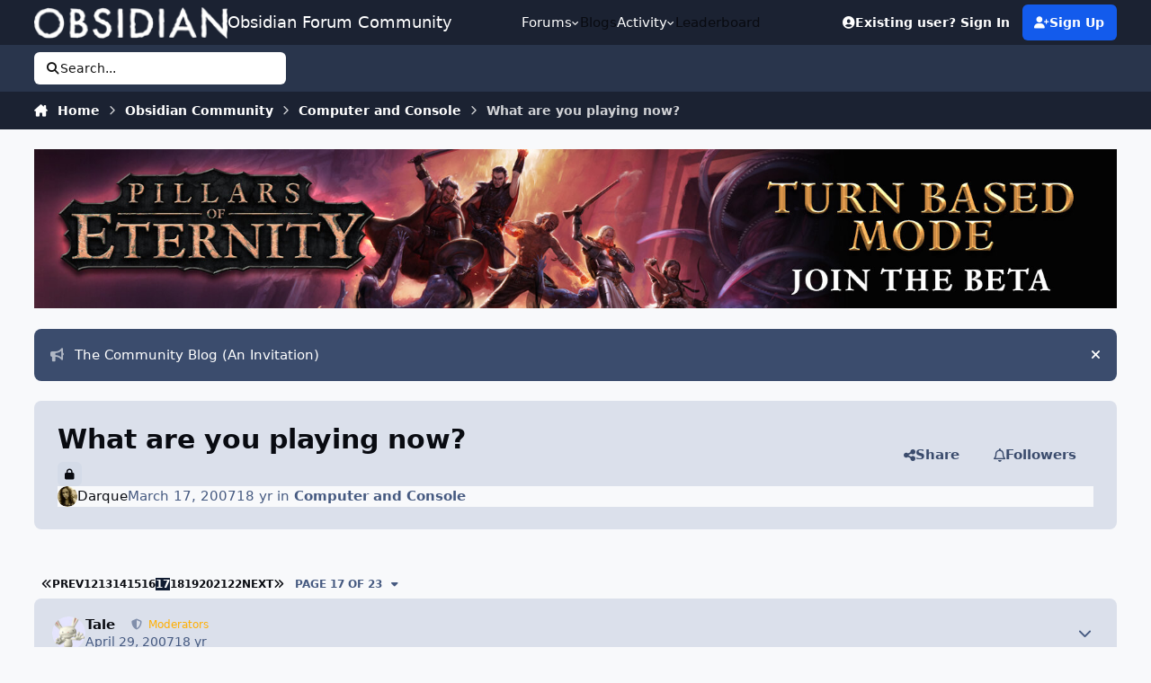

--- FILE ---
content_type: text/html;charset=UTF-8
request_url: https://forums.obsidian.net/topic/46525-what-are-you-playing-now/page/17/
body_size: 35410
content:
<!DOCTYPE html>
<html lang="en-US" dir="ltr" 

data-ips-path="/topic/46525-what-are-you-playing-now/page/17/"
data-ips-scheme='system'
data-ips-scheme-active='system'
data-ips-scheme-default='system'
data-ips-theme="14"
data-ips-scheme-toggle="true"


    data-ips-guest


data-ips-theme-setting-change-scheme='1'
data-ips-theme-setting-link-panels='1'
data-ips-theme-setting-nav-bar-icons='0'
data-ips-theme-setting-mobile-icons-location='footer'
data-ips-theme-setting-mobile-footer-labels='1'
data-ips-theme-setting-sticky-sidebar='1'
data-ips-theme-setting-flip-sidebar='0'

data-ips-layout='default'



>
	<head data-ips-hook="head">


<!--CT: Cookies: onConsentChanged callback-->
<script>(function(w,f,q){w[f]=function(c){w[f][q].push(c)},w[f][q]=[]})(window,'onConsentChanged','callbacks')</script>

		<meta charset="utf-8">
		<title data-ips-hook="title">What are you playing now? - Page 17 - Computer and Console - Obsidian Forum Community</title>
		
		
		
		

	
	<script>(() => document.documentElement.setAttribute('data-ips-scheme', (window.matchMedia('(prefers-color-scheme:dark)').matches) ? 'dark':'light'))();</script>

		


	<script>
		(() => {
			function getCookie(n) {
				let v = `; ${document.cookie}`, parts = v.split(`; ${n}=`);
				if (parts.length === 2) return parts.pop().split(';').shift();
			}
			
			const s = getCookie('ips4_scheme_preference');
			if(!s || s === document.documentElement.getAttribute("data-ips-scheme-active")) return;
			if(s === "system"){
				document.documentElement.setAttribute('data-ips-scheme',(window.matchMedia('(prefers-color-scheme:dark)').matches)?'dark':'light');
			} else {
				document.documentElement.setAttribute("data-ips-scheme",s);
			}
			document.documentElement.setAttribute("data-ips-scheme-active",s);
		})();
	</script>

		
			<script async src="https://www.googletagmanager.com/gtag/js?id=UA-4180767-2"></script>
<script>
  window.dataLayer=window.dataLayer||[];
  function gtag(){dataLayer.push(arguments);}
  window.onConsentChanged(function(c){
    if (! c.Analytics) {
      return;
    }
    gtag('js', new Date());
    gtag('config', 'UA-4180767-2',{cookie_expires: 34128000});
  });
</script>
		
		
		
		
		


	<!--!Font Awesome Free 6 by @fontawesome - https://fontawesome.com License - https://fontawesome.com/license/free Copyright 2024 Fonticons, Inc.-->
	<link rel='stylesheet' href='//forums.obsidian.net/applications/core/interface/static/fontawesome/css/all.min.css?v=6.7.2'>



	<link rel='stylesheet' href='//forums.obsidian.net/static/css/core_global_framework_framework.css?v=3341fe5edd1769624182'>

	<link rel='stylesheet' href='//forums.obsidian.net/static/css/core_front_core.css?v=3341fe5edd1769624182'>

	<link rel='stylesheet' href='//forums.obsidian.net/static/css/forums_front_forums.css?v=3341fe5edd1769624182'>

	<link rel='stylesheet' href='//forums.obsidian.net/static/css/forums_front_topics.css?v=3341fe5edd1769624182'>


<!-- Content Config CSS Properties -->
<style id="contentOptionsCSS">
    :root {
        --i-embed-max-width: 500px;
        --i-embed-default-width: 500px;
        --i-embed-media-max-width: 100%;
    }
</style>



	
	
	<style id="themeVariables">
		
			:root{

--dark__i-primary: hsl(220 7% 45%);
--dark__i-primary-relative-l: 43;
--set__i-position-logo: 1;
--set__i-position-navigation: 2;
--set__i-position-user: 3;
--set__i-position-search: 6;
--set__i-header-primary--he: 52;
--set__i-header-secondary--he: 30;
--dark__i-color_root: hsl(217 10% 67%);
--dark__i-link--co: hsl(220 74% 72%);
--dark__i-link-hover--co: hsl(220 54% 77%);
--dark__i-headerPrimary--ba-co: hsl(217 12% 12%);
--dark__i-headerSecondary--ba-co: hsl(217 13% 9%);
--set__i-layout-width: 1775;
--set__i-design-border: 0;
--dark__i-primary-button--ba-co: hsl(220 14% 42%);
--dark__i-color_hard: hsl(186 2% 76%);
--set__i-font-size: 15;
--light__i-color_soft: var(--i-base-contrast_2);
--light__i-box--ba-co: var(--i-base_4);
--set__i-sidebar-width: 300;

}
		
	</style>

	
		<style id="themeCustomCSS">
			
		</style>
	

	


		



	<meta name="viewport" content="width=device-width, initial-scale=1, viewport-fit=cover">
	<meta name="apple-mobile-web-app-status-bar-style" content="black-translucent">
	
	
	
		<meta name="twitter:card" content="summary_large_image">
	
	
		
			<meta name="twitter:site" content="@obsidian">
		
	
	
		
			
				
					<meta property="og:title" content="What are you playing now?">
				
			
		
	
		
			
				
					<meta property="og:type" content="website">
				
			
		
	
		
			
				
					<meta property="og:url" content="https://forums.obsidian.net/topic/46525-what-are-you-playing-now/">
				
			
		
	
		
			
				
					<meta property="og:updated_time" content="2007-05-18T16:04:43Z">
				
			
		
	
		
			
				
					<meta property="og:image" content="https://obsidian-forums.s3.amazonaws.com/monthly_05_2007/post-15364-1178478885.jpg">
				
			
		
	
		
			
				
					<meta property="og:site_name" content="Obsidian Forum Community">
				
			
		
	
		
			
				
					<meta property="og:locale" content="en_US">
				
			
		
	
	
		
			<link rel="first" href="https://forums.obsidian.net/topic/46525-what-are-you-playing-now/">
		
	
		
			<link rel="prev" href="https://forums.obsidian.net/topic/46525-what-are-you-playing-now/page/16/">
		
	
		
			<link rel="next" href="https://forums.obsidian.net/topic/46525-what-are-you-playing-now/page/18/">
		
	
		
			<link rel="last" href="https://forums.obsidian.net/topic/46525-what-are-you-playing-now/page/23/">
		
	
		
			<link rel="canonical" href="https://forums.obsidian.net/topic/46525-what-are-you-playing-now/page/17/">
		
	
	
	
	
	
	<link rel="manifest" href="https://forums.obsidian.net/manifest.webmanifest/">
	
	

	
	

	
	


		

	
	<link rel='icon' href='//obsidian-forums.s3.amazonaws.com/monthly_2019_04/favicon.ico' type="image/x-icon">

	


<!--CT: Cookies: head assets-->
<script src="https://wcpstatic.microsoft.com/mscc/lib/v2/wcp-consent.js"></script>



    <script src='//obsidian-forums.s3.amazonaws.com/javascript_obsidian/front_front_cookies.js.gz?v=3341fe5edd'></script>




    <link rel='stylesheet' media='all' href='//obsidian-forums.s3.amazonaws.com/css_built_14/obsidian_front_cookies_popup.css.gz?v=3341fe5edd'></script>

</head>
	<body data-ips-hook="body" class="ipsApp ipsApp_front " data-contentClass="IPS\forums\Topic" data-controller="core.front.core.app" data-pageApp="forums" data-pageLocation="front" data-pageModule="forums" data-pageController="topic" data-id="46525" >


<!--CT: Cookies: banner-->
<div id="cookie-banner"></div>

		<a href="#ipsLayout__main" class="ipsSkipToContent">Jump to content</a>
		
		
		

<i-pull-to-refresh aria-hidden="true">
	<div class="iPullToRefresh"></div>
</i-pull-to-refresh>
		


	<i-pwa-install id="ipsPwaInstall">
		
		
		<div class="iPwaInstall__content">
			<div class="iPwaInstall__title">View in the app</div>
			<p class="iPwaInstall__desc">A better way to browse. <strong>Learn more</strong>.</p>
		</div>
		<button type="button" class="iPwaInstall__learnMore" popovertarget="iPwaInstall__learnPopover">Learn more</button>
		<button type="button" class="iPwaInstall__dismiss" id="iPwaInstall__dismiss"><span aria-hidden="true">&times;</span><span class="ipsInvisible">Dismiss</span></button>
	</i-pwa-install>
	
	<i-card popover id="iPwaInstall__learnPopover">
		<button class="iCardDismiss" type="button" tabindex="-1" popovertarget="iPwaInstall__learnPopover" popovertargetaction="hide">Close</button>
		<div class="iCard">
			<div class="iCard__content iPwaInstallPopover">
				<div class="i-flex i-gap_2">
					
					<div class="i-flex_11 i-align-self_center">
						<div class="i-font-weight_700 i-color_hard">Obsidian Forum Community</div>
						<p>A full-screen app on your home screen with push notifications, badges and more.</p>
					</div>
				</div>

				<div class="iPwaInstallPopover__ios">
					<div class="iPwaInstallPopover__title">
						<svg xmlns="http://www.w3.org/2000/svg" viewBox="0 0 384 512"><path d="M318.7 268.7c-.2-36.7 16.4-64.4 50-84.8-18.8-26.9-47.2-41.7-84.7-44.6-35.5-2.8-74.3 20.7-88.5 20.7-15 0-49.4-19.7-76.4-19.7C63.3 141.2 4 184.8 4 273.5q0 39.3 14.4 81.2c12.8 36.7 59 126.7 107.2 125.2 25.2-.6 43-17.9 75.8-17.9 31.8 0 48.3 17.9 76.4 17.9 48.6-.7 90.4-82.5 102.6-119.3-65.2-30.7-61.7-90-61.7-91.9zm-56.6-164.2c27.3-32.4 24.8-61.9 24-72.5-24.1 1.4-52 16.4-67.9 34.9-17.5 19.8-27.8 44.3-25.6 71.9 26.1 2 49.9-11.4 69.5-34.3z"/></svg>
						<span>To install this app on iOS and iPadOS</span>
					</div>
					<ol class="ipsList ipsList--bullets i-color_soft i-margin-top_2">
						<li>Tap the <svg xmlns='http://www.w3.org/2000/svg' viewBox='0 0 416 550.4' class='iPwaInstallPopover__svg'><path d='M292.8 129.6 208 44.8l-84.8 84.8-22.4-22.4L208 0l107.2 107.2-22.4 22.4Z'/><path d='M192 22.4h32v336h-32v-336Z'/><path d='M368 550.4H48c-27.2 0-48-20.8-48-48v-288c0-27.2 20.8-48 48-48h112v32H48c-9.6 0-16 6.4-16 16v288c0 9.6 6.4 16 16 16h320c9.6 0 16-6.4 16-16v-288c0-9.6-6.4-16-16-16H256v-32h112c27.2 0 48 20.8 48 48v288c0 27.2-20.8 48-48 48Z'/></svg> Share icon in Safari</li>
						<li>Scroll the menu and tap <strong>Add to Home Screen</strong>.</li>
						<li>Tap <strong>Add</strong> in the top-right corner.</li>
					</ol>
				</div>
				<div class="iPwaInstallPopover__android">
					<div class="iPwaInstallPopover__title">
						<svg xmlns="http://www.w3.org/2000/svg" viewBox="0 0 576 512"><path d="M420.6 301.9a24 24 0 1 1 24-24 24 24 0 0 1 -24 24m-265.1 0a24 24 0 1 1 24-24 24 24 0 0 1 -24 24m273.7-144.5 47.9-83a10 10 0 1 0 -17.3-10h0l-48.5 84.1a301.3 301.3 0 0 0 -246.6 0L116.2 64.5a10 10 0 1 0 -17.3 10h0l47.9 83C64.5 202.2 8.2 285.6 0 384H576c-8.2-98.5-64.5-181.8-146.9-226.6"/></svg>
						<span>To install this app on Android</span>
					</div>
					<ol class="ipsList ipsList--bullets i-color_soft i-margin-top_2">
						<li>Tap the 3-dot menu (⋮) in the top-right corner of the browser.</li>
						<li>Tap <strong>Add to Home screen</strong> or <strong>Install app</strong>.</li>
						<li>Confirm by tapping <strong>Install</strong>.</li>
					</ol>
				</div>
			</div>
		</div>
	</i-card>

		
		<div class="ipsLayout" id="ipsLayout" data-ips-hook="layout">
			
			<div class="ipsLayout__app" data-ips-hook="app">
				
				<div data-ips-hook="mobileHeader" class="ipsMobileHeader ipsResponsive_header--mobile">
					
<a href="https://forums.obsidian.net/" data-ips-hook="logo" class="ipsLogo ipsLogo--mobile" accesskey="1">
	
		

		

	
  	<div class="ipsLogo__text">
		<span class="ipsLogo__name" data-ips-theme-text="set__i-logo-text">Obsidian Forum Community</span>
		
			<span class="ipsLogo__slogan" data-ips-theme-text="set__i-logo-slogan"></span>
		
	</div>
</a>
					
<ul data-ips-hook="mobileNavHeader" class="ipsMobileNavIcons ipsResponsive_header--mobile">
	
		<li data-el="guest">
			<button type="button" class="ipsMobileNavIcons__button ipsMobileNavIcons__button--primary" aria-controls="ipsOffCanvas--guest" aria-expanded="false" data-ipscontrols>
				<span>Sign In</span>
			</button>
		</li>
	
	
	
		
	
    
	
	
</ul>
				</div>
				
				


				
					
<nav class="ipsBreadcrumb ipsBreadcrumb--mobile ipsResponsive_header--mobile" aria-label="Breadcrumbs" >
	<ol itemscope itemtype="https://schema.org/BreadcrumbList" class="ipsBreadcrumb__list">
		<li itemprop="itemListElement" itemscope itemtype="https://schema.org/ListItem">
			<a title="Home" href="https://forums.obsidian.net/" itemprop="item">
				<i class="fa-solid fa-house-chimney"></i> <span itemprop="name">Home</span>
			</a>
			<meta itemprop="position" content="1">
		</li>
		
		
		
			
				<li itemprop="itemListElement" itemscope itemtype="https://schema.org/ListItem">
					<a href="https://forums.obsidian.net/forum/40-obsidian-community/" itemprop="item">
						<span itemprop="name">Obsidian Community </span>
					</a>
					<meta itemprop="position" content="2">
				</li>
			
			
		
			
				<li itemprop="itemListElement" itemscope itemtype="https://schema.org/ListItem">
					<a href="https://forums.obsidian.net/forum/41-computer-and-console/" itemprop="item">
						<span itemprop="name">Computer and Console </span>
					</a>
					<meta itemprop="position" content="3">
				</li>
			
			
		
			
				<li aria-current="location" itemprop="itemListElement" itemscope itemtype="https://schema.org/ListItem">
					<span itemprop="name">What are you playing now?</span>
					<meta itemprop="position" content="4">
				</li>
			
			
		
	</ol>
	<ul class="ipsBreadcrumb__feed" data-ips-hook="feed">
		
		<li >
			<a data-action="defaultStream" href="https://forums.obsidian.net/discover/" ><i class="fa-regular fa-file-lines"></i> <span data-role="defaultStreamName">All Activity</span></a>
		</li>
	</ul>
</nav>
				
				
					<header data-ips-hook="header" class="ipsHeader ipsResponsive_header--desktop">
						
							<div class="ipsHeader__top" >
								<div class="ipsWidth ipsHeader__align">
									<div data-ips-header-position="1" class="ipsHeader__start">


	
		<div data-ips-header-content='logo'>
			<!-- logo -->
			
				
<a href="https://forums.obsidian.net/" data-ips-hook="logo" class="ipsLogo ipsLogo--desktop" accesskey="1">
	
		

    
    
    
    <picture class='ipsLogo__image ipsLogo__image--light'>
        <source srcset="[data-uri]" media="(max-width: 979px)">
        <img src="//obsidian-forums.s3.amazonaws.com/monthly_2021_03/477560198_OBSIDIAN-LogoWalpha.png.9ff6bb98c27f5b9add5ef96c528da8911.png.41eadb23f07a914d2eccb5e3e2c114cd.png"   alt='Obsidian Forum Community' data-ips-theme-image='logo-light'>
    </picture>

		

	
  	<div class="ipsLogo__text">
		<span class="ipsLogo__name" data-ips-theme-text="set__i-logo-text">Obsidian Forum Community</span>
		
			<span class="ipsLogo__slogan" data-ips-theme-text="set__i-logo-slogan"></span>
		
	</div>
</a>
			
			
			    
			    
			    
			    
			
		</div>
	

	

	

	

	
</div>
									<div data-ips-header-position="2" class="ipsHeader__center">


	

	
		<div data-ips-header-content='navigation'>
			<!-- navigation -->
			
			
			    
				    


<nav data-ips-hook="navBar" class="ipsNav" aria-label="Primary">
	<i-navigation-menu>
		<ul class="ipsNavBar" data-role="menu">
			


	
		
		
		
		<li  data-id="37"  data-navApp="core" data-navExt="Menu" >
			
			
				
					<button aria-expanded="false" aria-controls="elNavSecondary_37" data-ipscontrols type="button">
						<span class="ipsNavBar__icon" aria-hidden="true">
							
								<i class="fa-solid" style="--icon:'\f1c5'"></i>
							
						</span>
						<span class="ipsNavBar__text">
							<span class="ipsNavBar__label">Forums</span>
							<i class="fa-solid fa-angle-down"></i>
						</span>
					</button>
					
						<ul class='ipsNav__dropdown' id='elNavSecondary_37' data-ips-hidden-light-dismiss hidden>
							


	
		
		
		
		<li  data-id="60"  data-navApp="core" data-navExt="CustomItem" >
			
			
				
					<a href="https://forums.obsidian.net/forum/40-obsidian-community/"  data-navItem-id="60" >
						<span class="ipsNavBar__icon" aria-hidden="true">
							
								<i class="fa-solid" style="--icon:'\f1c5'"></i>
							
						</span>
						<span class="ipsNavBar__text">
							<span class="ipsNavBar__label">Obsidian Community</span>
						</span>
					</a>
				
			
		</li>
	

	
		
		
		
		<li  data-id="59"  data-navApp="core" data-navExt="CustomItem" >
			
			
				
					<a href="https://forums.obsidian.net/forum/179-grounded-2/"  data-navItem-id="59" >
						<span class="ipsNavBar__icon" aria-hidden="true">
							
								<i class="fa-solid" style="--icon:'\f1c5'"></i>
							
						</span>
						<span class="ipsNavBar__text">
							<span class="ipsNavBar__label">Grounded 2</span>
						</span>
					</a>
				
			
		</li>
	

	
		
		
		
		<li  data-id="58"  data-navApp="core" data-navExt="CustomItem" >
			
			
				
					<a href="https://forums.obsidian.net/forum/161-the-outer-worlds-2/"  data-navItem-id="58" >
						<span class="ipsNavBar__icon" aria-hidden="true">
							
								<i class="fa-solid" style="--icon:'\f1c5'"></i>
							
						</span>
						<span class="ipsNavBar__text">
							<span class="ipsNavBar__label">The Outer Worlds 2</span>
						</span>
					</a>
				
			
		</li>
	

	
		
		
		
		<li  data-id="38"  data-navApp="core" data-navExt="CustomItem" >
			
			
				
					<a href="https://forums.obsidian.net/forum/155-avowed/"  data-navItem-id="38" >
						<span class="ipsNavBar__icon" aria-hidden="true">
							
								<i class="fa-solid" style="--icon:'\f1c5'"></i>
							
						</span>
						<span class="ipsNavBar__text">
							<span class="ipsNavBar__label">Avowed</span>
						</span>
					</a>
				
			
		</li>
	

	
		
		
		
		<li  data-id="57"  data-navApp="core" data-navExt="CustomItem" >
			
			
				
					<a href="https://forums.obsidian.net/forum/163-pentiment/"  data-navItem-id="57" >
						<span class="ipsNavBar__icon" aria-hidden="true">
							
								<i class="fa-solid" style="--icon:'\f1c5'"></i>
							
						</span>
						<span class="ipsNavBar__text">
							<span class="ipsNavBar__label">Pentiment</span>
						</span>
					</a>
				
			
		</li>
	

	
		
		
		
		<li  data-id="39"  data-navApp="core" data-navExt="CustomItem" >
			
			
				
					<a href="https://forums.obsidian.net/forum/142-grounded/"  data-navItem-id="39" >
						<span class="ipsNavBar__icon" aria-hidden="true">
							
								<i class="fa-solid" style="--icon:'\f1c5'"></i>
							
						</span>
						<span class="ipsNavBar__text">
							<span class="ipsNavBar__label">Grounded</span>
						</span>
					</a>
				
			
		</li>
	

	
		
		
		
		<li  data-id="40"  data-navApp="core" data-navExt="CustomItem" >
			
			
				
					<a href="https://forums.obsidian.net/forum/134-the-outer-worlds/"  data-navItem-id="40" >
						<span class="ipsNavBar__icon" aria-hidden="true">
							
								<i class="fa-solid" style="--icon:'\f1c5'"></i>
							
						</span>
						<span class="ipsNavBar__text">
							<span class="ipsNavBar__label">The Outer Worlds</span>
						</span>
					</a>
				
			
		</li>
	

	
		
		
		
		<li  data-id="41"  data-navApp="core" data-navExt="CustomItem" >
			
			
				
					<a href="https://forums.obsidian.net/forum/121-pillars-of-eternity-ii-deadfire/"  data-navItem-id="41" >
						<span class="ipsNavBar__icon" aria-hidden="true">
							
								<i class="fa-solid" style="--icon:'\f1c5'"></i>
							
						</span>
						<span class="ipsNavBar__text">
							<span class="ipsNavBar__label">Pillars of Eternity II: Deadfire</span>
						</span>
					</a>
				
			
		</li>
	

	
		
		
		
		<li  data-id="42"  data-navApp="core" data-navExt="CustomItem" >
			
			
				
					<a href="https://forums.obsidian.net/forum/87-pillars-of-eternity/"  data-navItem-id="42" >
						<span class="ipsNavBar__icon" aria-hidden="true">
							
								<i class="fa-solid" style="--icon:'\f1c5'"></i>
							
						</span>
						<span class="ipsNavBar__text">
							<span class="ipsNavBar__label">Pillars of Eternity</span>
						</span>
					</a>
				
			
		</li>
	

	
		
		
		
		<li  data-id="43"  data-navApp="core" data-navExt="CustomItem" >
			
			
				
					<a href="https://forums.obsidian.net/forum/112-tyranny/"  data-navItem-id="43" >
						<span class="ipsNavBar__icon" aria-hidden="true">
							
								<i class="fa-solid" style="--icon:'\f1c5'"></i>
							
						</span>
						<span class="ipsNavBar__text">
							<span class="ipsNavBar__label">Tyranny</span>
						</span>
					</a>
				
			
		</li>
	

	
		
		
		
		<li  data-id="44"  data-navApp="core" data-navExt="CustomItem" >
			
			
				
					<a href="https://forums.obsidian.net/forum/95-armored-warfare/"  data-navItem-id="44" >
						<span class="ipsNavBar__icon" aria-hidden="true">
							
								<i class="fa-solid" style="--icon:'\f1c5'"></i>
							
						</span>
						<span class="ipsNavBar__text">
							<span class="ipsNavBar__label">Armored Warfare</span>
						</span>
					</a>
				
			
		</li>
	

	
		
		
		
		<li  data-id="45"  data-navApp="core" data-navExt="CustomItem" >
			
			
				
					<a href="https://forums.obsidian.net/forum/106-pillars-of-eternity-lords-of-the-eastern-reach/"  data-navItem-id="45" >
						<span class="ipsNavBar__icon" aria-hidden="true">
							
								<i class="fa-solid" style="--icon:'\f1c5'"></i>
							
						</span>
						<span class="ipsNavBar__text">
							<span class="ipsNavBar__label">Pillars of Eternity: Lords of the Eastern Reach</span>
						</span>
					</a>
				
			
		</li>
	

	
		
		
		
		<li  data-id="46"  data-navApp="core" data-navExt="CustomItem" >
			
			
				
					<a href="https://forums.obsidian.net/forum/97-pathfinder/"  data-navItem-id="46" >
						<span class="ipsNavBar__icon" aria-hidden="true">
							
								<i class="fa-solid" style="--icon:'\f1c5'"></i>
							
						</span>
						<span class="ipsNavBar__text">
							<span class="ipsNavBar__label">Pathfinder</span>
						</span>
					</a>
				
			
		</li>
	

	
		
		
		
		<li  data-id="47"  data-navApp="core" data-navExt="CustomItem" >
			
			
				
					<a href="https://forums.obsidian.net/forum/85-south-park/"  data-navItem-id="47" >
						<span class="ipsNavBar__icon" aria-hidden="true">
							
								<i class="fa-solid" style="--icon:'\f1c5'"></i>
							
						</span>
						<span class="ipsNavBar__text">
							<span class="ipsNavBar__label">South Park: The Stick of Truth</span>
						</span>
					</a>
				
			
		</li>
	

						</ul>
					
				
			
		</li>
	

	
		
		
		
		<li  data-id="25"  data-navApp="blog" data-navExt="Blogs" >
			
			
				
					<a href="https://forums.obsidian.net/blogs/"  data-navItem-id="25" >
						<span class="ipsNavBar__icon" aria-hidden="true">
							
								<i class="fa-solid" style="--icon:'\f044'"></i>
							
						</span>
						<span class="ipsNavBar__text">
							<span class="ipsNavBar__label">Blogs</span>
						</span>
					</a>
				
			
		</li>
	

	
		
		
		
		<li  data-id="48"  data-navApp="core" data-navExt="Menu" >
			
			
				
					<button aria-expanded="false" aria-controls="elNavSecondary_48" data-ipscontrols type="button">
						<span class="ipsNavBar__icon" aria-hidden="true">
							
								<i class="fa-solid" style="--icon:'\f1c5'"></i>
							
						</span>
						<span class="ipsNavBar__text">
							<span class="ipsNavBar__label">Activity</span>
							<i class="fa-solid fa-angle-down"></i>
						</span>
					</button>
					
						<ul class='ipsNav__dropdown' id='elNavSecondary_48' data-ips-hidden-light-dismiss hidden>
							


	
		
		
		
		<li  data-id="49"  data-navApp="core" data-navExt="AllActivity" >
			
			
				
					<a href="https://forums.obsidian.net/discover/"  data-navItem-id="49" >
						<span class="ipsNavBar__icon" aria-hidden="true">
							
								<i class="fa-solid" style="--icon:'\f0ca'"></i>
							
						</span>
						<span class="ipsNavBar__text">
							<span class="ipsNavBar__label">All Activity</span>
						</span>
					</a>
				
			
		</li>
	

	

	

	

	

	
		
		
		
		<li  data-id="56"  data-navApp="core" data-navExt="Search" >
			
			
				
					<a href="https://forums.obsidian.net/search/"  data-navItem-id="56" >
						<span class="ipsNavBar__icon" aria-hidden="true">
							
								<i class="fa-solid" style="--icon:'\f002'"></i>
							
						</span>
						<span class="ipsNavBar__text">
							<span class="ipsNavBar__label">Search</span>
						</span>
					</a>
				
			
		</li>
	

						</ul>
					
				
			
		</li>
	

	
		
		
		
		<li  data-id="16"  data-navApp="core" data-navExt="Leaderboard" >
			
			
				
					<a href="https://forums.obsidian.net/leaderboard/"  data-navItem-id="16" >
						<span class="ipsNavBar__icon" aria-hidden="true">
							
								<i class="fa-solid" style="--icon:'\f091'"></i>
							
						</span>
						<span class="ipsNavBar__text">
							<span class="ipsNavBar__label">Leaderboard</span>
						</span>
					</a>
				
			
		</li>
	

			<li data-role="moreLi" hidden>
				<button aria-expanded="false" aria-controls="nav__more" data-ipscontrols type="button">
					<span class="ipsNavBar__icon" aria-hidden="true">
						<i class="fa-solid fa-bars"></i>
					</span>
					<span class="ipsNavBar__text">
						<span class="ipsNavBar__label">More</span>
						<i class="fa-solid fa-angle-down"></i>
					</span>
				</button>
				<ul class="ipsNav__dropdown" id="nav__more" data-role="moreMenu" data-ips-hidden-light-dismiss hidden></ul>
			</li>
		</ul>
		<div class="ipsNavPriority js-ipsNavPriority" aria-hidden="true">
			<ul class="ipsNavBar" data-role="clone">
				<li data-role="moreLiClone">
					<button aria-expanded="false" aria-controls="nav__more" data-ipscontrols type="button">
						<span class="ipsNavBar__icon" aria-hidden="true">
							<i class="fa-solid fa-bars"></i>
						</span>
						<span class="ipsNavBar__text">
							<span class="ipsNavBar__label">More</span>
							<i class="fa-solid fa-angle-down"></i>
						</span>
					</button>
				</li>
				


	
		
		
		
		<li  data-id="37"  data-navApp="core" data-navExt="Menu" >
			
			
				
					<button aria-expanded="false" aria-controls="elNavSecondary_37" data-ipscontrols type="button">
						<span class="ipsNavBar__icon" aria-hidden="true">
							
								<i class="fa-solid" style="--icon:'\f1c5'"></i>
							
						</span>
						<span class="ipsNavBar__text">
							<span class="ipsNavBar__label">Forums</span>
							<i class="fa-solid fa-angle-down"></i>
						</span>
					</button>
					
				
			
		</li>
	

	
		
		
		
		<li  data-id="25"  data-navApp="blog" data-navExt="Blogs" >
			
			
				
					<a href="https://forums.obsidian.net/blogs/"  data-navItem-id="25" >
						<span class="ipsNavBar__icon" aria-hidden="true">
							
								<i class="fa-solid" style="--icon:'\f044'"></i>
							
						</span>
						<span class="ipsNavBar__text">
							<span class="ipsNavBar__label">Blogs</span>
						</span>
					</a>
				
			
		</li>
	

	
		
		
		
		<li  data-id="48"  data-navApp="core" data-navExt="Menu" >
			
			
				
					<button aria-expanded="false" aria-controls="elNavSecondary_48" data-ipscontrols type="button">
						<span class="ipsNavBar__icon" aria-hidden="true">
							
								<i class="fa-solid" style="--icon:'\f1c5'"></i>
							
						</span>
						<span class="ipsNavBar__text">
							<span class="ipsNavBar__label">Activity</span>
							<i class="fa-solid fa-angle-down"></i>
						</span>
					</button>
					
				
			
		</li>
	

	
		
		
		
		<li  data-id="16"  data-navApp="core" data-navExt="Leaderboard" >
			
			
				
					<a href="https://forums.obsidian.net/leaderboard/"  data-navItem-id="16" >
						<span class="ipsNavBar__icon" aria-hidden="true">
							
								<i class="fa-solid" style="--icon:'\f091'"></i>
							
						</span>
						<span class="ipsNavBar__text">
							<span class="ipsNavBar__label">Leaderboard</span>
						</span>
					</a>
				
			
		</li>
	

			</ul>
		</div>
	</i-navigation-menu>
</nav>
			    
			    
			    
			    
			
		</div>
	

	

	

	
</div>
									<div data-ips-header-position="3" class="ipsHeader__end">


	

	

	
		<div data-ips-header-content='user'>
			<!-- user -->
			
			
			    
			    
				    

	<ul id="elUserNav" data-ips-hook="userBarGuest" class="ipsUserNav ipsUserNav--guest">
        
		
        
        
        
            
            <li id="elSignInLink" data-el="sign-in">
                <a href="https://forums.obsidian.net/login/" class="ipsUserNav__link" id="elUserSignIn">
                	<i class="fa-solid fa-circle-user"></i>
					<span class="ipsUserNav__text">Existing user? Sign In</span>
				</a>
            </li>
            
        
		
			<li data-el="sign-up">
				
					<a href="https://id.obsidian.net/register" class="ipsUserNav__link ipsUserNav__link--sign-up" target="_blank" rel="noopener">
						<i class="fa-solid fa-user-plus"></i>
						<span class="ipsUserNav__text">Sign Up</span>
                        <span class="ipsInvisible">(opens in new tab)</span>
					</a>
				
			</li>
		
		
	</ul>

			    
			    
			    
			
		</div>
	

	

	
</div>
								</div>
							</div>
						
						
							<div data-ips-hook="primaryHeader" class="ipsHeader__primary" >
								<div class="ipsWidth ipsHeader__align">
									<div data-ips-header-position="4" class="ipsHeader__start">


	

	

	

	

	
</div>
									<div data-ips-header-position="5" class="ipsHeader__center">


	

	

	

	

	
</div>
									<div data-ips-header-position="6" class="ipsHeader__end">


	

	

	

	

	
		<div data-ips-header-content='search'>
			<!-- search -->
			
			
			    
			    
			    
			    
				    

	<button class='ipsSearchPseudo' popovertarget="ipsSearchDialog" type="button">
		<i class="fa-solid fa-magnifying-glass"></i>
		<span>Search...</span>
	</button>

			    
			
		</div>
	
</div>
								</div>
							</div>
						
						
							<div data-ips-hook="secondaryHeader" class="ipsHeader__secondary" >
								<div class="ipsWidth ipsHeader__align">
									<div data-ips-header-position="7" class="ipsHeader__start">


	

	

	

	
		<div data-ips-header-content='breadcrumb'>
			<!-- breadcrumb -->
			
			
			    
			    
			    
				    
<nav class="ipsBreadcrumb ipsBreadcrumb--top " aria-label="Breadcrumbs" >
	<ol itemscope itemtype="https://schema.org/BreadcrumbList" class="ipsBreadcrumb__list">
		<li itemprop="itemListElement" itemscope itemtype="https://schema.org/ListItem">
			<a title="Home" href="https://forums.obsidian.net/" itemprop="item">
				<i class="fa-solid fa-house-chimney"></i> <span itemprop="name">Home</span>
			</a>
			<meta itemprop="position" content="1">
		</li>
		
		
		
			
				<li itemprop="itemListElement" itemscope itemtype="https://schema.org/ListItem">
					<a href="https://forums.obsidian.net/forum/40-obsidian-community/" itemprop="item">
						<span itemprop="name">Obsidian Community </span>
					</a>
					<meta itemprop="position" content="2">
				</li>
			
			
		
			
				<li itemprop="itemListElement" itemscope itemtype="https://schema.org/ListItem">
					<a href="https://forums.obsidian.net/forum/41-computer-and-console/" itemprop="item">
						<span itemprop="name">Computer and Console </span>
					</a>
					<meta itemprop="position" content="3">
				</li>
			
			
		
			
				<li aria-current="location" itemprop="itemListElement" itemscope itemtype="https://schema.org/ListItem">
					<span itemprop="name">What are you playing now?</span>
					<meta itemprop="position" content="4">
				</li>
			
			
		
	</ol>
	<ul class="ipsBreadcrumb__feed" data-ips-hook="feed">
		
		<li >
			<a data-action="defaultStream" href="https://forums.obsidian.net/discover/" ><i class="fa-regular fa-file-lines"></i> <span data-role="defaultStreamName">All Activity</span></a>
		</li>
	</ul>
</nav>
			    
			    
			
		</div>
	

	
</div>
									<div data-ips-header-position="8" class="ipsHeader__center">


	

	

	

	

	
</div>
									<div data-ips-header-position="9" class="ipsHeader__end">


	

	

	

	

	
</div>
								</div>
							</div>
						
					</header>
				
				<main data-ips-hook="main" class="ipsLayout__main" id="ipsLayout__main" tabindex="-1">
					<div class="ipsWidth ipsWidth--main-content">
						<div class="ipsContentWrap">
							
							

							<div class="ipsLayout__columns">
								<section data-ips-hook="primaryColumn" class="ipsLayout__primary-column">
									
										<div class="i-margin-bottom_block" data-ips-ad="global_header">
											

<div class='ips3a8a1a8979 i-text-align_center'>
	<ul>
		
		<li class='ips3a8a1a8979_large ipsResponsive_showDesktop'>
			
				<a href='https://forums.obsidian.net/index.php?app=core&amp;module=system&amp;controller=redirect&amp;do=advertisement&amp;ad=30&amp;key=7e4f9cfc6dee07ec0054af2d4f98c75521233168933a75f9aabfef799944e834'  rel='nofollow noopener'>
			
				<img src='//obsidian-forums.s3.amazonaws.com/monthly_2025_11/PoE-TurnBasedMode-Announce-Forums-1700x250.jpg.1d89f46fff69c9c9e4385ee82a4ddf28.jpg' alt="advertisement_alt"  loading="lazy">
			
				</a>
			
		</li>
		
		<li class='ips3a8a1a8979_medium ipsResponsive_showTablet'>
			
				<a href='https://forums.obsidian.net/index.php?app=core&amp;module=system&amp;controller=redirect&amp;do=advertisement&amp;ad=30&amp;key=7e4f9cfc6dee07ec0054af2d4f98c75521233168933a75f9aabfef799944e834'  rel='nofollow noopener'>
			
				<img src='//obsidian-forums.s3.amazonaws.com/monthly_2025_11/PoE-TurnBasedMode-Announce-Forums-1700x250.jpg.1d89f46fff69c9c9e4385ee82a4ddf28.jpg' alt="advertisement_alt"  loading="lazy">
			
				</a>
			
		</li>

		<li class='ips3a8a1a8979_small ipsResponsive_showPhone'>
			
				<a href='https://forums.obsidian.net/index.php?app=core&amp;module=system&amp;controller=redirect&amp;do=advertisement&amp;ad=30&amp;key=7e4f9cfc6dee07ec0054af2d4f98c75521233168933a75f9aabfef799944e834'  rel='nofollow noopener'>
			
				<img src='//obsidian-forums.s3.amazonaws.com/monthly_2025_11/PoE-TurnBasedMode-Announce-Forums-1700x250.jpg.1d89f46fff69c9c9e4385ee82a4ddf28.jpg' alt="advertisement_alt"  loading="lazy">
			
				</a>
			
		</li>
		
	</ul>
	
</div>

										</div>
									
									
									
                                    
									

	


	<div class='ipsAnnouncements ipsAnnouncements--content' data-controller="core.front.core.announcementBanner">
		
			
			
				<div class='ipsAnnouncement ipsAnnouncement--information' data-announcementId="64">
					
						<a href='https://forums.obsidian.net/announcement/64-the-community-blog-an-invitation/' class='ipsAnnouncement__link' data-ipsDialog data-ipsDialog-title="The Community Blog (An Invitation)"><i class="fa-solid fa-bullhorn ipsAnnouncement__icon"></i>The Community Blog (An Invitation)</a>
					
					<button type="button" data-role="dismissAnnouncement"><i class="fa-solid fa-xmark"></i><span class="ipsInvisible">Hide announcement</span></button>
				</div>
			
		
	</div>




    
    

									




<!-- Start #ipsTopicView -->
<div class="ipsBlockSpacer" id="ipsTopicView" data-ips-topic-ui="minimal" data-ips-topic-first-page="false" data-ips-topic-comments="all">




<div class="ipsBox ipsBox--topicHeader ipsPull">
	<header class="ipsPageHeader">
		<div class="ipsPageHeader__row">
			<div data-ips-hook="header" class="ipsPageHeader__primary">
				<div class="ipsPageHeader__title">
					
						<h1 data-ips-hook="title">What are you playing now?</h1>
					
					<div data-ips-hook="badges" class="ipsBadges">
						
<span class='ipsBadge ipsBadge--icon  ipsBadge--locked ' title='Locked' data-ipsTooltip>
    <i class="fa fa-solid fa-lock"></i>
</span>
					</div>
				</div>
				
				
			</div>
			
				<ul data-ips-hook="topicHeaderButtons" class="ipsButtons">
					
						<li>


    <button type="button" id="elShareItem_2001564572" popovertarget="elShareItem_2001564572_menu" class='ipsButton ipsButton--share ipsButton--inherit '>
        <i class='fa-solid fa-share-nodes'></i><span class="ipsButton__label">Share</span>
    </button>
    <i-dropdown popover id="elShareItem_2001564572_menu" data-controller="core.front.core.sharelink">
        <div class="iDropdown">
            <div class='i-padding_2'>
                
                
                <span data-ipsCopy data-ipsCopy-flashmessage>
                    <a href="https://forums.obsidian.net/topic/46525-what-are-you-playing-now/" class="ipsPageActions__mainLink" data-role="copyButton" data-clipboard-text="https://forums.obsidian.net/topic/46525-what-are-you-playing-now/" data-ipstooltip title='Copy Link to Clipboard'><i class="fa-regular fa-copy"></i> https://forums.obsidian.net/topic/46525-what-are-you-playing-now/</a>
                </span>
                <ul class='ipsList ipsList--inline i-justify-content_center i-gap_1 i-margin-top_2'>
                    
                        <li>
<a href="https://www.linkedin.com/shareArticle?mini=true&amp;url=https%3A%2F%2Fforums.obsidian.net%2Ftopic%2F46525-what-are-you-playing-now%2F&amp;title=What+are+you+playing+now%3F" rel="nofollow noopener" class="ipsShareLink ipsShareLink--linkedin" target="_blank" data-role="shareLink" title='Share on LinkedIn' data-ipsTooltip>
	<i class="fa-brands fa-linkedin"></i>
</a></li>
                    
                        <li>
<a href="https://x.com/share?url=https%3A%2F%2Fforums.obsidian.net%2Ftopic%2F46525-what-are-you-playing-now%2F" class="ipsShareLink ipsShareLink--x" target="_blank" data-role="shareLink" title='Share on X' data-ipsTooltip rel='nofollow noopener'>
    <i class="fa-brands fa-x-twitter"></i>
</a></li>
                    
                        <li>
<a href="https://www.facebook.com/sharer/sharer.php?u=https%3A%2F%2Fforums.obsidian.net%2Ftopic%2F46525-what-are-you-playing-now%2F" class="ipsShareLink ipsShareLink--facebook" target="_blank" data-role="shareLink" title='Share on Facebook' data-ipsTooltip rel='noopener nofollow'>
	<i class="fa-brands fa-facebook"></i>
</a></li>
                    
                        <li>
<a href="https://www.reddit.com/submit?url=https%3A%2F%2Fforums.obsidian.net%2Ftopic%2F46525-what-are-you-playing-now%2F&amp;title=What+are+you+playing+now%3F" rel="nofollow noopener" class="ipsShareLink ipsShareLink--reddit" target="_blank" title='Share on Reddit' data-ipsTooltip>
	<i class="fa-brands fa-reddit"></i>
</a></li>
                    
                        <li>
<a href="mailto:?subject=What%20are%20you%20playing%20now%3F&body=https%3A%2F%2Fforums.obsidian.net%2Ftopic%2F46525-what-are-you-playing-now%2F" rel='nofollow' class='ipsShareLink ipsShareLink--email' title='Share via email' data-ipsTooltip>
	<i class="fa-solid fa-envelope"></i>
</a></li>
                    
                        <li>
<a href="https://pinterest.com/pin/create/button/?url=https://forums.obsidian.net/topic/46525-what-are-you-playing-now/&amp;media=" class="ipsShareLink ipsShareLink--pinterest" rel="nofollow noopener" target="_blank" data-role="shareLink" title='Share on Pinterest' data-ipsTooltip>
	<i class="fa-brands fa-pinterest"></i>
</a></li>
                    
                </ul>
                
                    <button class='ipsHide ipsButton ipsButton--small ipsButton--inherit ipsButton--wide i-margin-top_2' data-controller='core.front.core.webshare' data-role='webShare' data-webShareTitle='What are you playing now?' data-webShareText='What are you playing now?' data-webShareUrl='https://forums.obsidian.net/topic/46525-what-are-you-playing-now/'>More sharing options...</button>
                
            </div>
        </div>
    </i-dropdown>
</li>
					
					
					<li>

<div data-followApp='forums' data-followArea='topic' data-followID='46525' data-controller='core.front.core.followButton'>
	

	<a data-ips-hook="guest" href="https://forums.obsidian.net/login/" rel="nofollow" class="ipsButton ipsButton--follow" data-role="followButton" data-ipstooltip title="Sign in to follow this">
		<span>
			<i class="fa-regular fa-bell"></i>
			<span class="ipsButton__label">Followers</span>
		</span>
		
	</a>

</div></li>
				</ul>
			
		</div>
		
		
			<!-- PageHeader footer is only shown in traditional view -->
			<div class="ipsPageHeader__row ipsPageHeader__row--footer">
				<div class="ipsPageHeader__primary">
					<div class="ipsPhotoPanel ipsPhotoPanel--inline">
						


	<a data-ips-hook="userPhotoWithUrl" href="https://forums.obsidian.net/profile/316-darque/" rel="nofollow" data-ipshover data-ipshover-width="370" data-ipshover-target="https://forums.obsidian.net/profile/316-darque/?do=hovercard"  class="ipsUserPhoto ipsUserPhoto--fluid" title="Go to Darque's profile" data-group="3" aria-hidden="true" tabindex="-1">
		<img src="//obsidian-forums.s3.amazonaws.com/av-316.jpg" alt="Darque" loading="lazy">
	</a>

						<div data-ips-hook="topicHeaderMetaData" class="ipsPhotoPanel__text">
							<div class="ipsPhotoPanel__primary">


<a href='https://forums.obsidian.net/profile/316-darque/' rel="nofollow" data-ipsHover data-ipsHover-width='370' data-ipsHover-target='https://forums.obsidian.net/profile/316-darque/?do=hovercard&amp;referrer=https%253A%252F%252Fforums.obsidian.net%252Ftopic%252F46525-what-are-you-playing-now%252Fpage%252F17%252F' title="Go to Darque's profile" class="ipsUsername" translate="no">Darque</a></div>
							<div class="ipsPhotoPanel__secondary"><time datetime='2007-03-17T01:42:17Z' title='03/17/07 01:42  AM' data-short='18 yr' class='ipsTime ipsTime--long'><span class='ipsTime__long'>March 17, 2007</span><span class='ipsTime__short'>18 yr</span></time> in <a href="https://forums.obsidian.net/forum/41-computer-and-console/" class="i-font-weight_600">Computer and Console</a></div>
						</div>
					</div>
				</div>
				
			</div>
		
	</header>

	

</div>

<!-- Large topic warnings -->






<!-- These can be hidden on traditional first page using <div data-ips-hide="traditional-first"> -->


<!-- Content messages -->









<div class="i-flex i-flex-wrap_wrap-reverse i-align-items_center i-gap_3">

	<!-- All replies / Helpful Replies: This isn't shown on the first page, due to data-ips-hide="traditional-first" -->
	

	<!-- Start new topic, Reply to topic: Shown on all views -->
	<ul data-ips-hook="topicMainButtons" class="i-flex_11 ipsButtons ipsButtons--main">
		<li>
			
		</li>
		
		
	</ul>
</div>





<section data-controller='core.front.core.recommendedComments' data-url='https://forums.obsidian.net/topic/46525-what-are-you-playing-now/?recommended=comments' class='ipsBox ipsBox--featuredComments ipsRecommendedComments ipsHide'>
	<div data-role="recommendedComments">
		<header class='ipsBox__header'>
			<h2>Featured Replies</h2>
			

<div class='ipsCarouselNav ' data-ipscarousel='topic-featured-posts' >
	<button class='ipsCarouselNav__button' data-carousel-arrow='prev'><span class="ipsInvisible">Previous carousel slide</span><i class='fa-ips' aria-hidden='true'></i></button>
	<button class='ipsCarouselNav__button' data-carousel-arrow='next'><span class="ipsInvisible">Next carousel slide</span><i class='fa-ips' aria-hidden='true'></i></button>
</div>
		</header>
		
	</div>
</section>

<div id="comments" data-controller="core.front.core.commentFeed,forums.front.topic.view, core.front.core.ignoredComments" data-autopoll data-baseurl="https://forums.obsidian.net/topic/46525-what-are-you-playing-now/"  data-feedid="forums-ips_forums_topic-46525" class="cTopic ipsBlockSpacer" data-follow-area-id="topic-46525">

	<div data-ips-hook="topicPostFeed" id="elPostFeed" class="ipsEntries ipsPull ipsEntries--topic" data-role="commentFeed" data-controller="core.front.core.moderation" >

		
			<div class="ipsButtonBar ipsButtonBar--top">
				
					<div class="ipsButtonBar__pagination">


	
	<ul class='ipsPagination ipsPagination--numerous' id='elPagination_6a1d6d0bc88758d1a5bd26f967f15d80_139176027' data-ipsPagination-seoPagination='true' data-pages='23' data-ipsPagination  data-ipsPagination-pages="23" data-ipsPagination-perPage='25'>
		
			
				<li class='ipsPagination__first'><a href='https://forums.obsidian.net/topic/46525-what-are-you-playing-now/#comments' rel="first" data-page='1' data-ipsTooltip title='First page'><i class='fa-solid fa-angles-left'></i></a></li>
				<li class='ipsPagination__prev'><a href='https://forums.obsidian.net/topic/46525-what-are-you-playing-now/page/16/#comments' rel="prev" data-page='16' data-ipsTooltip title='Previous page'>Prev</a></li>
				
					<li class='ipsPagination__page'><a href='https://forums.obsidian.net/topic/46525-what-are-you-playing-now/page/12/#comments' data-page='12'>12</a></li>
				
					<li class='ipsPagination__page'><a href='https://forums.obsidian.net/topic/46525-what-are-you-playing-now/page/13/#comments' data-page='13'>13</a></li>
				
					<li class='ipsPagination__page'><a href='https://forums.obsidian.net/topic/46525-what-are-you-playing-now/page/14/#comments' data-page='14'>14</a></li>
				
					<li class='ipsPagination__page'><a href='https://forums.obsidian.net/topic/46525-what-are-you-playing-now/page/15/#comments' data-page='15'>15</a></li>
				
					<li class='ipsPagination__page'><a href='https://forums.obsidian.net/topic/46525-what-are-you-playing-now/page/16/#comments' data-page='16'>16</a></li>
				
			
			<li class='ipsPagination__page ipsPagination__active'><a href='https://forums.obsidian.net/topic/46525-what-are-you-playing-now/page/17/#comments' data-page='17'>17</a></li>
			
				
					<li class='ipsPagination__page'><a href='https://forums.obsidian.net/topic/46525-what-are-you-playing-now/page/18/#comments' data-page='18'>18</a></li>
				
					<li class='ipsPagination__page'><a href='https://forums.obsidian.net/topic/46525-what-are-you-playing-now/page/19/#comments' data-page='19'>19</a></li>
				
					<li class='ipsPagination__page'><a href='https://forums.obsidian.net/topic/46525-what-are-you-playing-now/page/20/#comments' data-page='20'>20</a></li>
				
					<li class='ipsPagination__page'><a href='https://forums.obsidian.net/topic/46525-what-are-you-playing-now/page/21/#comments' data-page='21'>21</a></li>
				
					<li class='ipsPagination__page'><a href='https://forums.obsidian.net/topic/46525-what-are-you-playing-now/page/22/#comments' data-page='22'>22</a></li>
				
				<li class='ipsPagination__next'><a href='https://forums.obsidian.net/topic/46525-what-are-you-playing-now/page/18/#comments' rel="next" data-page='18' data-ipsTooltip title='Next page'>Next</a></li>
				<li class='ipsPagination__last'><a href='https://forums.obsidian.net/topic/46525-what-are-you-playing-now/page/23/#comments' rel="last" data-page='23' data-ipsTooltip title='Last page'><i class='fa-solid fa-angles-right'></i></a></li>
			
			
				<li class='ipsPagination__pageJump'>
					<button type="button" id="elPagination_6a1d6d0bc88758d1a5bd26f967f15d80_139176027_jump" popovertarget="elPagination_6a1d6d0bc88758d1a5bd26f967f15d80_139176027_jump_menu">Page 17 of 23 <i class='fa-solid fa-caret-down i-margin-start_icon'></i></button>
					<i-dropdown popover id="elPagination_6a1d6d0bc88758d1a5bd26f967f15d80_139176027_jump_menu">
						<div class="iDropdown">
							<form accept-charset='utf-8' method='post' action='https://forums.obsidian.net/topic/46525-what-are-you-playing-now/#comments' data-role="pageJump" data-baseUrl='https://forums.obsidian.net/topic/46525-what-are-you-playing-now/page/17/#comments' data-bypassValidation='true'>
								<ul class='i-flex i-gap_1 i-padding_2'>
									<input type='number' min='1' max='23' placeholder='Page number: 1 - 23' class='ipsInput i-flex_11' name='page' inputmode="numeric" autofocus>
									<input type='submit' class='ipsButton ipsButton--primary' value='Go'>
								</ul>
							</form>
						</div>
					</i-dropdown>
				</li>
			
		
	</ul>
</div>
				
				
			</div>
		
		<form action="https://forums.obsidian.net/topic/46525-what-are-you-playing-now/page/17/?csrfKey=b4482bc028c36b0df57f15a97c97188c&amp;do=multimodComment" method="post" data-ipspageaction data-role="moderationTools">
			
			
				

					

					
					



<a id="findComment-768564"></a>
<div id="comment-768564"></div>
<article data-ips-hook="postWrapper" id="elComment_768564" class="
		ipsEntry js-ipsEntry  ipsEntry--simple 
        
        
        
        
        
		"   >
	
	
<aside data-ips-hook="topicAuthorColumn" class="ipsEntry__header" data-feedid="forums-ips_forums_topic-46525">
	<div class="ipsEntry__header-align">

		<div class="ipsPhotoPanel">
			<!-- Avatar -->
			<div class="ipsAvatarStack" data-ips-hook="postUserPhoto">
				


	<a data-ips-hook="userPhotoWithUrl" href="https://forums.obsidian.net/profile/19662-tale/" rel="nofollow" data-ipshover data-ipshover-width="370" data-ipshover-target="https://forums.obsidian.net/profile/19662-tale/?do=hovercard"  class="ipsUserPhoto ipsUserPhoto--fluid" title="Go to Tale's profile" data-group="7" aria-hidden="true" tabindex="-1">
		<img src="//obsidian-forums.s3.amazonaws.com/profile/photo-19662.jpg" alt="Tale" loading="lazy">
	</a>

				
				
			</div>
			<!-- Username -->
			<div class="ipsPhotoPanel__text">
				<h3 data-ips-hook="postUsername" class="ipsEntry__username">
					


<a href='https://forums.obsidian.net/profile/19662-tale/' rel="nofollow" data-ipsHover data-ipsHover-width='370' data-ipsHover-target='https://forums.obsidian.net/profile/19662-tale/?do=hovercard&amp;referrer=https%253A%252F%252Fforums.obsidian.net%252Ftopic%252F46525-what-are-you-playing-now%252Fpage%252F17%252F' title="Go to Tale's profile" class="ipsUsername" translate="no">Tale</a>
					
						<span class="ipsEntry__group">
							
								<a href="https://forums.obsidian.net/staff/" class="ipsEntry__moderatorBadge" data-ipstooltip title="Tale is a moderator">
									<span style='color:#ffae00'>Moderators</span>
								</a>
							
						</span>
					
					
				</h3>
				<p class="ipsPhotoPanel__secondary">
					<time datetime='2007-04-29T05:27:12Z' title='04/29/07 05:27  AM' data-short='18 yr' class='ipsTime ipsTime--long'><span class='ipsTime__long'>April 29, 2007</span><span class='ipsTime__short'>18 yr</span></time>
				</p>
			</div>
		</div>

		<!-- Minimal badges -->
		<ul data-ips-hook="postBadgesSecondary" class="ipsBadges">
			
			
			
			
			
			
		</ul>

		

		

		
			<!-- Expand mini profile -->
			<button class="ipsEntry__topButton ipsEntry__topButton--profile" type="button" aria-controls="mini-profile-768564" aria-expanded="false" data-ipscontrols data-ipscontrols-src="https://forums.obsidian.net/?&amp;app=core&amp;module=system&amp;controller=ajax&amp;do=miniProfile&amp;authorId=19662&amp;solvedCount=load" aria-label="Author stats" data-ipstooltip><i class="fa-solid fa-chevron-down" aria-hidden="true"></i></button>
		

        
<!-- Mini profile -->

	<div id='mini-profile-768564' data-ips-hidden-animation="slide-fade" hidden class="ipsEntry__profile-row ipsLoading ipsLoading--small">
        
            <ul class='ipsEntry__profile'></ul>
        
	</div>

	</div>
</aside>
	

<div id="comment-768564_wrap" data-controller="core.front.core.comment" data-feedid="forums-ips_forums_topic-46525" data-commentapp="forums" data-commenttype="forums" data-commentid="768564" data-quotedata="{&quot;userid&quot;:19662,&quot;username&quot;:&quot;Tale&quot;,&quot;timestamp&quot;:1177824432,&quot;contentapp&quot;:&quot;forums&quot;,&quot;contenttype&quot;:&quot;forums&quot;,&quot;contentid&quot;:46525,&quot;contentclass&quot;:&quot;forums_Topic&quot;,&quot;contentcommentid&quot;:768564}" class="ipsEntry__content js-ipsEntry__content"  >
	<div class="ipsEntry__post">
		<div class="ipsEntry__meta">
			
				<span class="ipsEntry__date"><time datetime='2007-04-29T05:27:12Z' title='04/29/07 05:27  AM' data-short='18 yr' class='ipsTime ipsTime--long'><span class='ipsTime__long'>April 29, 2007</span><span class='ipsTime__short'>18 yr</span></time></span>
			
			<!-- Traditional badges -->
			<ul data-ips-hook="postBadges" class="ipsBadges">
				
				
				
				
                
				
			</ul>
			
			
		</div>
		

		

		

		<!-- Post content -->
		<div data-ips-hook="postContent" class="ipsRichText ipsRichText--user" data-role="commentContent" data-controller="core.front.core.lightboxedImages">

			
			

				
<p>I'm playing Galactic Civilization II Dark Avatar.</p>
<p> </p>
<p>So, I'm playing as Krynn Consolate and I'm at war with the Yor.  I'm doing well, even though the Yor won't admit it.  All of a sudden super space piirates show up and just start wiping out every ship and station on the map.  The computer doesn't like this and we go from having 7 major races to 3 in a few rounds.  At which point the space Canadians show up and take countless worlds in a single round without firing a shot, including 16 of my worlds, plus all the technology the major races have yet developed.</p>
<p> </p>
<p>Son... of... a...</p>


			

			
				

<p class='i-color_soft i-font-size_-1 ipsEdited' data-excludequote data-el='edited'>
	<i class="fa-solid fa-pen-to-square i-margin-end_icon"></i> <strong class='i-font-weight_600'>Edited <time datetime='2007-04-29T05:27:32Z' title='04/29/07 05:27  AM' data-short='18 yr' class='ipsTime ipsTime--long'><span class='ipsTime__long'>April 29, 2007</span><span class='ipsTime__short'>18 yr</span></time> by Tale</strong>
	
	
</p>
			
		</div>

		
			

	<div data-role="memberSignature" class='ipsEntry__signature ipsResponsive_hidePhone'>
		

		<div class='ipsRichText i-color_soft'>
			<span style="color:#9932CC;">"Show me a man who "plays fair" and I'll show you a very talented cheater."</span>
		</div>
	</div>

		

	</div>
	
	
</div>
	
</article>

                    
                    
					
					
					

					
					
					
				

					

					
					



<a id="findComment-768565"></a>
<div id="comment-768565"></div>
<article data-ips-hook="postWrapper" id="elComment_768565" class="
		ipsEntry js-ipsEntry  ipsEntry--simple 
        
        
        
        
        
		"   >
	
	
<aside data-ips-hook="topicAuthorColumn" class="ipsEntry__header" data-feedid="forums-ips_forums_topic-46525">
	<div class="ipsEntry__header-align">

		<div class="ipsPhotoPanel">
			<!-- Avatar -->
			<div class="ipsAvatarStack" data-ips-hook="postUserPhoto">
				


	<a data-ips-hook="userPhotoWithUrl" href="https://forums.obsidian.net/profile/3491-deraldin/" rel="nofollow" data-ipshover data-ipshover-width="370" data-ipshover-target="https://forums.obsidian.net/profile/3491-deraldin/?do=hovercard"  class="ipsUserPhoto ipsUserPhoto--fluid" title="Go to Deraldin's profile" data-group="3" aria-hidden="true" tabindex="-1">
		<img src="//obsidian-forums.s3.amazonaws.com/profile/photo-thumb-3491.gif" alt="Deraldin" loading="lazy">
	</a>

				
				
			</div>
			<!-- Username -->
			<div class="ipsPhotoPanel__text">
				<h3 data-ips-hook="postUsername" class="ipsEntry__username">
					


<a href='https://forums.obsidian.net/profile/3491-deraldin/' rel="nofollow" data-ipsHover data-ipsHover-width='370' data-ipsHover-target='https://forums.obsidian.net/profile/3491-deraldin/?do=hovercard&amp;referrer=https%253A%252F%252Fforums.obsidian.net%252Ftopic%252F46525-what-are-you-playing-now%252Fpage%252F17%252F' title="Go to Deraldin's profile" class="ipsUsername" translate="no">Deraldin</a>
					
						<span class="ipsEntry__group">
							
								Members
							
						</span>
					
					
				</h3>
				<p class="ipsPhotoPanel__secondary">
					<time datetime='2007-04-29T05:54:37Z' title='04/29/07 05:54  AM' data-short='18 yr' class='ipsTime ipsTime--long'><span class='ipsTime__long'>April 29, 2007</span><span class='ipsTime__short'>18 yr</span></time>
				</p>
			</div>
		</div>

		<!-- Minimal badges -->
		<ul data-ips-hook="postBadgesSecondary" class="ipsBadges">
			
			
			
			
			
			
		</ul>

		

		

		
			<!-- Expand mini profile -->
			<button class="ipsEntry__topButton ipsEntry__topButton--profile" type="button" aria-controls="mini-profile-768565" aria-expanded="false" data-ipscontrols data-ipscontrols-src="https://forums.obsidian.net/?&amp;app=core&amp;module=system&amp;controller=ajax&amp;do=miniProfile&amp;authorId=3491&amp;solvedCount=load" aria-label="Author stats" data-ipstooltip><i class="fa-solid fa-chevron-down" aria-hidden="true"></i></button>
		

        
<!-- Mini profile -->

	<div id='mini-profile-768565' data-ips-hidden-animation="slide-fade" hidden class="ipsEntry__profile-row ipsLoading ipsLoading--small">
        
            <ul class='ipsEntry__profile'></ul>
        
	</div>

	</div>
</aside>
	

<div id="comment-768565_wrap" data-controller="core.front.core.comment" data-feedid="forums-ips_forums_topic-46525" data-commentapp="forums" data-commenttype="forums" data-commentid="768565" data-quotedata="{&quot;userid&quot;:3491,&quot;username&quot;:&quot;Deraldin&quot;,&quot;timestamp&quot;:1177826077,&quot;contentapp&quot;:&quot;forums&quot;,&quot;contenttype&quot;:&quot;forums&quot;,&quot;contentid&quot;:46525,&quot;contentclass&quot;:&quot;forums_Topic&quot;,&quot;contentcommentid&quot;:768565}" class="ipsEntry__content js-ipsEntry__content"  >
	<div class="ipsEntry__post">
		<div class="ipsEntry__meta">
			
				<span class="ipsEntry__date"><time datetime='2007-04-29T05:54:37Z' title='04/29/07 05:54  AM' data-short='18 yr' class='ipsTime ipsTime--long'><span class='ipsTime__long'>April 29, 2007</span><span class='ipsTime__short'>18 yr</span></time></span>
			
			<!-- Traditional badges -->
			<ul data-ips-hook="postBadges" class="ipsBadges">
				
				
				
				
                
				
			</ul>
			
			
		</div>
		

		

		

		<!-- Post content -->
		<div data-ips-hook="postContent" class="ipsRichText ipsRichText--user" data-role="commentContent" data-controller="core.front.core.lightboxedImages">

			
			

				
<p>Space Canadians? <img alt=":o" src="//obsidian-forums.s3.amazonaws.com/emoticons/default_shocked.gif" loading="lazy"></p>
<p> </p>
<p>I'm playing Jade Empire right now. Decent enough game but the camera is really starting to piss me off. I've lost count of the number of times I've died because of it. You dodge one way and the camera is still in it's original position. You dodge again because you landed next to some guy with a sword intent on skewering you, but because the camera angle isn't showing what your character is you dodge the wrong way and get trapped along a wall.</p>
<p> </p>
<p>Also the controls in the Pit of Pain challenge are really ****ing annoying. Fixed perspective and character movement is mapped to the current facing. Pushing up makes you go forward, which could be up, or it could be down, or anything to either side. This challenge would be <em>so</em> much easier if pushing up made your character actually go up on the screen! On top of all that there are blind spots in the arena where you can't see your character. "Why the hell am I not moving back where I can see myself? Oh, I was facing the wall? How the hell was I supposed to know that?! I CAN'T SEE MY DAMN CHARACTER!"</p>
<p> </p>
<p>Whoever came up with this control scheme should be thrown in the basement so they can't suggest any more stupid ideas. <img alt=":wub:" src="//obsidian-forums.s3.amazonaws.com/emoticons/default_wub.png" loading="lazy"></p>


			

			
				

<p class='i-color_soft i-font-size_-1 ipsEdited' data-excludequote data-el='edited'>
	<i class="fa-solid fa-pen-to-square i-margin-end_icon"></i> <strong class='i-font-weight_600'>Edited <time datetime='2007-04-29T05:54:57Z' title='04/29/07 05:54  AM' data-short='18 yr' class='ipsTime ipsTime--long'><span class='ipsTime__long'>April 29, 2007</span><span class='ipsTime__short'>18 yr</span></time> by Deraldin</strong>
	
	
</p>
			
		</div>

		

	</div>
	
	
</div>
	
</article>

                    
                    
					
					
					

					
					
					
				

					

					
					



<a id="findComment-768566"></a>
<div id="comment-768566"></div>
<article data-ips-hook="postWrapper" id="elComment_768566" class="
		ipsEntry js-ipsEntry  ipsEntry--simple 
        
        
        
        
        
		"   >
	
	
<aside data-ips-hook="topicAuthorColumn" class="ipsEntry__header" data-feedid="forums-ips_forums_topic-46525">
	<div class="ipsEntry__header-align">

		<div class="ipsPhotoPanel">
			<!-- Avatar -->
			<div class="ipsAvatarStack" data-ips-hook="postUserPhoto">
				


	<a data-ips-hook="userPhotoWithUrl" href="https://forums.obsidian.net/profile/19662-tale/" rel="nofollow" data-ipshover data-ipshover-width="370" data-ipshover-target="https://forums.obsidian.net/profile/19662-tale/?do=hovercard"  class="ipsUserPhoto ipsUserPhoto--fluid" title="Go to Tale's profile" data-group="7" aria-hidden="true" tabindex="-1">
		<img src="//obsidian-forums.s3.amazonaws.com/profile/photo-19662.jpg" alt="Tale" loading="lazy">
	</a>

				
				
			</div>
			<!-- Username -->
			<div class="ipsPhotoPanel__text">
				<h3 data-ips-hook="postUsername" class="ipsEntry__username">
					


<a href='https://forums.obsidian.net/profile/19662-tale/' rel="nofollow" data-ipsHover data-ipsHover-width='370' data-ipsHover-target='https://forums.obsidian.net/profile/19662-tale/?do=hovercard&amp;referrer=https%253A%252F%252Fforums.obsidian.net%252Ftopic%252F46525-what-are-you-playing-now%252Fpage%252F17%252F' title="Go to Tale's profile" class="ipsUsername" translate="no">Tale</a>
					
						<span class="ipsEntry__group">
							
								<a href="https://forums.obsidian.net/staff/" class="ipsEntry__moderatorBadge" data-ipstooltip title="Tale is a moderator">
									<span style='color:#ffae00'>Moderators</span>
								</a>
							
						</span>
					
					
				</h3>
				<p class="ipsPhotoPanel__secondary">
					<time datetime='2007-04-29T05:59:59Z' title='04/29/07 05:59  AM' data-short='18 yr' class='ipsTime ipsTime--long'><span class='ipsTime__long'>April 29, 2007</span><span class='ipsTime__short'>18 yr</span></time>
				</p>
			</div>
		</div>

		<!-- Minimal badges -->
		<ul data-ips-hook="postBadgesSecondary" class="ipsBadges">
			
			
			
			
			
			
		</ul>

		

		

		
			<!-- Expand mini profile -->
			<button class="ipsEntry__topButton ipsEntry__topButton--profile" type="button" aria-controls="mini-profile-768566" aria-expanded="false" data-ipscontrols data-ipscontrols-src="https://forums.obsidian.net/?&amp;app=core&amp;module=system&amp;controller=ajax&amp;do=miniProfile&amp;authorId=19662&amp;solvedCount=load" aria-label="Author stats" data-ipstooltip><i class="fa-solid fa-chevron-down" aria-hidden="true"></i></button>
		

        
<!-- Mini profile -->

	<div id='mini-profile-768566' data-ips-hidden-animation="slide-fade" hidden class="ipsEntry__profile-row ipsLoading ipsLoading--small">
        
            <ul class='ipsEntry__profile'></ul>
        
	</div>

	</div>
</aside>
	

<div id="comment-768566_wrap" data-controller="core.front.core.comment" data-feedid="forums-ips_forums_topic-46525" data-commentapp="forums" data-commenttype="forums" data-commentid="768566" data-quotedata="{&quot;userid&quot;:19662,&quot;username&quot;:&quot;Tale&quot;,&quot;timestamp&quot;:1177826399,&quot;contentapp&quot;:&quot;forums&quot;,&quot;contenttype&quot;:&quot;forums&quot;,&quot;contentid&quot;:46525,&quot;contentclass&quot;:&quot;forums_Topic&quot;,&quot;contentcommentid&quot;:768566}" class="ipsEntry__content js-ipsEntry__content"  >
	<div class="ipsEntry__post">
		<div class="ipsEntry__meta">
			
				<span class="ipsEntry__date"><time datetime='2007-04-29T05:59:59Z' title='04/29/07 05:59  AM' data-short='18 yr' class='ipsTime ipsTime--long'><span class='ipsTime__long'>April 29, 2007</span><span class='ipsTime__short'>18 yr</span></time></span>
			
			<!-- Traditional badges -->
			<ul data-ips-hook="postBadges" class="ipsBadges">
				
				
				
				
                
				
			</ul>
			
			
		</div>
		

		

		

		<!-- Post content -->
		<div data-ips-hook="postContent" class="ipsRichText ipsRichText--user" data-role="commentContent" data-controller="core.front.core.lightboxedImages">

			
			

				
<blockquote data-ipsquote="" class="ipsQuote" data-ipsquote-contentcommentid="768565" data-ipsquote-username="Deraldin" data-cite="Deraldin" data-ipsquote-contentapp="forums" data-ipsquote-contenttype="forums" data-ipsquote-contentid="46525" data-ipsquote-contentclass="forums_Topic"><div>Space Canadians? <img alt=":wub:" src="//obsidian-forums.s3.amazonaws.com/emoticons/default_wub.png" loading="lazy"></div></blockquote>
<p> </p>
<p>Canadian flag for the racial emblem and the leader has a french name.  Who else could they be?</p>


			

			
		</div>

		
			

	<div data-role="memberSignature" class='ipsEntry__signature ipsResponsive_hidePhone'>
		

		<div class='ipsRichText i-color_soft'>
			<span style="color:#9932CC;">"Show me a man who "plays fair" and I'll show you a very talented cheater."</span>
		</div>
	</div>

		

	</div>
	
	
</div>
	
</article>

                    
                    
					
					
					

					
					
					
				

					

					
					



<a id="findComment-768567"></a>
<div id="comment-768567"></div>
<article data-ips-hook="postWrapper" id="elComment_768567" class="
		ipsEntry js-ipsEntry  ipsEntry--simple 
        
        
        
        
        
		"   >
	
	
<aside data-ips-hook="topicAuthorColumn" class="ipsEntry__header" data-feedid="forums-ips_forums_topic-46525">
	<div class="ipsEntry__header-align">

		<div class="ipsPhotoPanel">
			<!-- Avatar -->
			<div class="ipsAvatarStack" data-ips-hook="postUserPhoto">
				


	<a data-ips-hook="userPhotoWithUrl" href="https://forums.obsidian.net/profile/3491-deraldin/" rel="nofollow" data-ipshover data-ipshover-width="370" data-ipshover-target="https://forums.obsidian.net/profile/3491-deraldin/?do=hovercard"  class="ipsUserPhoto ipsUserPhoto--fluid" title="Go to Deraldin's profile" data-group="3" aria-hidden="true" tabindex="-1">
		<img src="//obsidian-forums.s3.amazonaws.com/profile/photo-thumb-3491.gif" alt="Deraldin" loading="lazy">
	</a>

				
				
			</div>
			<!-- Username -->
			<div class="ipsPhotoPanel__text">
				<h3 data-ips-hook="postUsername" class="ipsEntry__username">
					


<a href='https://forums.obsidian.net/profile/3491-deraldin/' rel="nofollow" data-ipsHover data-ipsHover-width='370' data-ipsHover-target='https://forums.obsidian.net/profile/3491-deraldin/?do=hovercard&amp;referrer=https%253A%252F%252Fforums.obsidian.net%252Ftopic%252F46525-what-are-you-playing-now%252Fpage%252F17%252F' title="Go to Deraldin's profile" class="ipsUsername" translate="no">Deraldin</a>
					
						<span class="ipsEntry__group">
							
								Members
							
						</span>
					
					
				</h3>
				<p class="ipsPhotoPanel__secondary">
					<time datetime='2007-04-29T06:27:00Z' title='04/29/07 06:27  AM' data-short='18 yr' class='ipsTime ipsTime--long'><span class='ipsTime__long'>April 29, 2007</span><span class='ipsTime__short'>18 yr</span></time>
				</p>
			</div>
		</div>

		<!-- Minimal badges -->
		<ul data-ips-hook="postBadgesSecondary" class="ipsBadges">
			
			
			
			
			
			
		</ul>

		

		

		
			<!-- Expand mini profile -->
			<button class="ipsEntry__topButton ipsEntry__topButton--profile" type="button" aria-controls="mini-profile-768567" aria-expanded="false" data-ipscontrols data-ipscontrols-src="https://forums.obsidian.net/?&amp;app=core&amp;module=system&amp;controller=ajax&amp;do=miniProfile&amp;authorId=3491&amp;solvedCount=load" aria-label="Author stats" data-ipstooltip><i class="fa-solid fa-chevron-down" aria-hidden="true"></i></button>
		

        
<!-- Mini profile -->

	<div id='mini-profile-768567' data-ips-hidden-animation="slide-fade" hidden class="ipsEntry__profile-row ipsLoading ipsLoading--small">
        
            <ul class='ipsEntry__profile'></ul>
        
	</div>

	</div>
</aside>
	

<div id="comment-768567_wrap" data-controller="core.front.core.comment" data-feedid="forums-ips_forums_topic-46525" data-commentapp="forums" data-commenttype="forums" data-commentid="768567" data-quotedata="{&quot;userid&quot;:3491,&quot;username&quot;:&quot;Deraldin&quot;,&quot;timestamp&quot;:1177828020,&quot;contentapp&quot;:&quot;forums&quot;,&quot;contenttype&quot;:&quot;forums&quot;,&quot;contentid&quot;:46525,&quot;contentclass&quot;:&quot;forums_Topic&quot;,&quot;contentcommentid&quot;:768567}" class="ipsEntry__content js-ipsEntry__content"  >
	<div class="ipsEntry__post">
		<div class="ipsEntry__meta">
			
				<span class="ipsEntry__date"><time datetime='2007-04-29T06:27:00Z' title='04/29/07 06:27  AM' data-short='18 yr' class='ipsTime ipsTime--long'><span class='ipsTime__long'>April 29, 2007</span><span class='ipsTime__short'>18 yr</span></time></span>
			
			<!-- Traditional badges -->
			<ul data-ips-hook="postBadges" class="ipsBadges">
				
				
				
				
                
				
			</ul>
			
			
		</div>
		

		

		

		<!-- Post content -->
		<div data-ips-hook="postContent" class="ipsRichText ipsRichText--user" data-role="commentContent" data-controller="core.front.core.lightboxedImages">

			
			

				
<blockquote data-ipsquote="" class="ipsQuote" data-ipsquote-contentcommentid="768566" data-ipsquote-username="Tale" data-cite="Tale" data-ipsquote-contentapp="forums" data-ipsquote-contenttype="forums" data-ipsquote-contentid="46525" data-ipsquote-contentclass="forums_Topic"><div>
<blockquote data-ipsquote="" class="ipsQuote" data-ipsquote-contentcommentid="768565" data-ipsquote-username="Deraldin" data-cite="Deraldin" data-ipsquote-contentapp="forums" data-ipsquote-contenttype="forums" data-ipsquote-contentid="46525" data-ipsquote-contentclass="forums_Topic"><div>Space Canadians? <img alt=":o" src="//obsidian-forums.s3.amazonaws.com/emoticons/default_shocked.gif" loading="lazy"></div></blockquote>
<p> </p>
<p>Canadian flag for the racial emblem and the leader has a french name.  Who else could they be?</p>
<p></p>
</div></blockquote>
<p> </p>
<p>Heh. What's the name of the empire and while you're at it, how about the leader's name as well? I knew there was a Canadian flag emblem, but I've never seen anything use it except my own custom race. <img alt=":wub:" src="//obsidian-forums.s3.amazonaws.com/emoticons/default_wub.png" loading="lazy">"</p>


			

			
		</div>

		

	</div>
	
	
</div>
	
</article>

                    
                    
					
					
					

					
					
					
				

					

					
					



<a id="findComment-768568"></a>
<div id="comment-768568"></div>
<article data-ips-hook="postWrapper" id="elComment_768568" class="
		ipsEntry js-ipsEntry  ipsEntry--simple 
        
        
        
        
        
		"   >
	
	
<aside data-ips-hook="topicAuthorColumn" class="ipsEntry__header" data-feedid="forums-ips_forums_topic-46525">
	<div class="ipsEntry__header-align">

		<div class="ipsPhotoPanel">
			<!-- Avatar -->
			<div class="ipsAvatarStack" data-ips-hook="postUserPhoto">
				


	<a data-ips-hook="userPhotoWithUrl" href="https://forums.obsidian.net/profile/19662-tale/" rel="nofollow" data-ipshover data-ipshover-width="370" data-ipshover-target="https://forums.obsidian.net/profile/19662-tale/?do=hovercard"  class="ipsUserPhoto ipsUserPhoto--fluid" title="Go to Tale's profile" data-group="7" aria-hidden="true" tabindex="-1">
		<img src="//obsidian-forums.s3.amazonaws.com/profile/photo-19662.jpg" alt="Tale" loading="lazy">
	</a>

				
				
			</div>
			<!-- Username -->
			<div class="ipsPhotoPanel__text">
				<h3 data-ips-hook="postUsername" class="ipsEntry__username">
					


<a href='https://forums.obsidian.net/profile/19662-tale/' rel="nofollow" data-ipsHover data-ipsHover-width='370' data-ipsHover-target='https://forums.obsidian.net/profile/19662-tale/?do=hovercard&amp;referrer=https%253A%252F%252Fforums.obsidian.net%252Ftopic%252F46525-what-are-you-playing-now%252Fpage%252F17%252F' title="Go to Tale's profile" class="ipsUsername" translate="no">Tale</a>
					
						<span class="ipsEntry__group">
							
								<a href="https://forums.obsidian.net/staff/" class="ipsEntry__moderatorBadge" data-ipstooltip title="Tale is a moderator">
									<span style='color:#ffae00'>Moderators</span>
								</a>
							
						</span>
					
					
				</h3>
				<p class="ipsPhotoPanel__secondary">
					<time datetime='2007-04-29T06:31:05Z' title='04/29/07 06:31  AM' data-short='18 yr' class='ipsTime ipsTime--long'><span class='ipsTime__long'>April 29, 2007</span><span class='ipsTime__short'>18 yr</span></time>
				</p>
			</div>
		</div>

		<!-- Minimal badges -->
		<ul data-ips-hook="postBadgesSecondary" class="ipsBadges">
			
			
			
			
			
			
		</ul>

		

		

		
			<!-- Expand mini profile -->
			<button class="ipsEntry__topButton ipsEntry__topButton--profile" type="button" aria-controls="mini-profile-768568" aria-expanded="false" data-ipscontrols data-ipscontrols-src="https://forums.obsidian.net/?&amp;app=core&amp;module=system&amp;controller=ajax&amp;do=miniProfile&amp;authorId=19662&amp;solvedCount=load" aria-label="Author stats" data-ipstooltip><i class="fa-solid fa-chevron-down" aria-hidden="true"></i></button>
		

        
<!-- Mini profile -->

	<div id='mini-profile-768568' data-ips-hidden-animation="slide-fade" hidden class="ipsEntry__profile-row ipsLoading ipsLoading--small">
        
            <ul class='ipsEntry__profile'></ul>
        
	</div>

	</div>
</aside>
	

<div id="comment-768568_wrap" data-controller="core.front.core.comment" data-feedid="forums-ips_forums_topic-46525" data-commentapp="forums" data-commenttype="forums" data-commentid="768568" data-quotedata="{&quot;userid&quot;:19662,&quot;username&quot;:&quot;Tale&quot;,&quot;timestamp&quot;:1177828265,&quot;contentapp&quot;:&quot;forums&quot;,&quot;contenttype&quot;:&quot;forums&quot;,&quot;contentid&quot;:46525,&quot;contentclass&quot;:&quot;forums_Topic&quot;,&quot;contentcommentid&quot;:768568}" class="ipsEntry__content js-ipsEntry__content"  >
	<div class="ipsEntry__post">
		<div class="ipsEntry__meta">
			
				<span class="ipsEntry__date"><time datetime='2007-04-29T06:31:05Z' title='04/29/07 06:31  AM' data-short='18 yr' class='ipsTime ipsTime--long'><span class='ipsTime__long'>April 29, 2007</span><span class='ipsTime__short'>18 yr</span></time></span>
			
			<!-- Traditional badges -->
			<ul data-ips-hook="postBadges" class="ipsBadges">
				
				
				
				
                
				
			</ul>
			
			
		</div>
		

		

		

		<!-- Post content -->
		<div data-ips-hook="postContent" class="ipsRichText ipsRichText--user" data-role="commentContent" data-controller="core.front.core.lightboxedImages">

			
			

				
<blockquote data-ipsquote="" class="ipsQuote" data-ipsquote-contentcommentid="768567" data-ipsquote-username="Deraldin" data-cite="Deraldin" data-ipsquote-contentapp="forums" data-ipsquote-contenttype="forums" data-ipsquote-contentid="46525" data-ipsquote-contentclass="forums_Topic"><div>
<blockquote data-ipsquote="" class="ipsQuote" data-ipsquote-contentcommentid="768566" data-ipsquote-username="Tale" data-cite="Tale" data-ipsquote-contentapp="forums" data-ipsquote-contenttype="forums" data-ipsquote-contentid="46525" data-ipsquote-contentclass="forums_Topic"><div>
<blockquote data-ipsquote="" class="ipsQuote" data-ipsquote-contentcommentid="768565" data-ipsquote-username="Deraldin" data-cite="Deraldin" data-ipsquote-contentapp="forums" data-ipsquote-contenttype="forums" data-ipsquote-contentid="46525" data-ipsquote-contentclass="forums_Topic"><div>Space Canadians? <img alt=":o" src="//obsidian-forums.s3.amazonaws.com/emoticons/default_shocked.gif" loading="lazy"></div></blockquote>
<p> </p>
<p>Canadian flag for the racial emblem and the leader has a french name.  Who else could they be?</p>
<p></p>
</div></blockquote>
<p> </p>
<p>Heh. What's the name of the empire and while you're at it, how about the leader's name as well? I knew there was a Canadian flag emblem, but I've never seen anything use it except my own custom race. :wub:"</p>
<p></p>
</div></blockquote>
<p>I'll check.  I'm having difficulty finding the will to get back in because the game is crashing every few turns.  They're a minor race and appear to be event related.</p>
<p> </p>
<p>The Jagged Knife</p>
<p>Jhorge d Fier (okay, not exactly a French name)</p>
<p>Description has them as cutthroats and assassins.</p>
<p> </p>
<p>I'm pissed.  The game is still crashing every few turns after a reboot.  It did this last time I played it a while back.  It waits until late game right before I can beat it.  I was hoping the update that fixed minor races causing crashes would fix this, but nope.</p>


			

			
				

<p class='i-color_soft i-font-size_-1 ipsEdited' data-excludequote data-el='edited'>
	<i class="fa-solid fa-pen-to-square i-margin-end_icon"></i> <strong class='i-font-weight_600'>Edited <time datetime='2007-04-29T07:09:59Z' title='04/29/07 07:09  AM' data-short='18 yr' class='ipsTime ipsTime--long'><span class='ipsTime__long'>April 29, 2007</span><span class='ipsTime__short'>18 yr</span></time> by Tale</strong>
	
	
</p>
			
		</div>

		
			

	<div data-role="memberSignature" class='ipsEntry__signature ipsResponsive_hidePhone'>
		

		<div class='ipsRichText i-color_soft'>
			<span style="color:#9932CC;">"Show me a man who "plays fair" and I'll show you a very talented cheater."</span>
		</div>
	</div>

		

	</div>
	
	
</div>
	
</article>

                    
                    
					
					
					

					
					
					
				

					

					
					



<a id="findComment-768571"></a>
<div id="comment-768571"></div>
<article data-ips-hook="postWrapper" id="elComment_768571" class="
		ipsEntry js-ipsEntry  ipsEntry--simple 
        
        
        
        
        
		"   >
	
	
<aside data-ips-hook="topicAuthorColumn" class="ipsEntry__header" data-feedid="forums-ips_forums_topic-46525">
	<div class="ipsEntry__header-align">

		<div class="ipsPhotoPanel">
			<!-- Avatar -->
			<div class="ipsAvatarStack" data-ips-hook="postUserPhoto">
				


	<a data-ips-hook="userPhotoWithUrl" href="https://forums.obsidian.net/profile/2327-lare-kikkeli/" rel="nofollow" data-ipshover data-ipshover-width="370" data-ipshover-target="https://forums.obsidian.net/profile/2327-lare-kikkeli/?do=hovercard"  class="ipsUserPhoto ipsUserPhoto--fluid" title="Go to Lare Kikkeli's profile" data-group="3" aria-hidden="true" tabindex="-1">
		<img src="data:image/svg+xml,%3Csvg%20xmlns%3D%22http%3A%2F%2Fwww.w3.org%2F2000%2Fsvg%22%20viewBox%3D%220%200%201024%201024%22%20style%3D%22background%3A%23c4b562%22%3E%3Cg%3E%3Ctext%20text-anchor%3D%22middle%22%20dy%3D%22.35em%22%20x%3D%22512%22%20y%3D%22512%22%20fill%3D%22%23ffffff%22%20font-size%3D%22700%22%20font-family%3D%22-apple-system%2C%20BlinkMacSystemFont%2C%20Roboto%2C%20Helvetica%2C%20Arial%2C%20sans-serif%22%3EL%3C%2Ftext%3E%3C%2Fg%3E%3C%2Fsvg%3E" alt="Lare Kikkeli" loading="lazy">
	</a>

				
				
			</div>
			<!-- Username -->
			<div class="ipsPhotoPanel__text">
				<h3 data-ips-hook="postUsername" class="ipsEntry__username">
					


<a href='https://forums.obsidian.net/profile/2327-lare-kikkeli/' rel="nofollow" data-ipsHover data-ipsHover-width='370' data-ipsHover-target='https://forums.obsidian.net/profile/2327-lare-kikkeli/?do=hovercard&amp;referrer=https%253A%252F%252Fforums.obsidian.net%252Ftopic%252F46525-what-are-you-playing-now%252Fpage%252F17%252F' title="Go to Lare Kikkeli's profile" class="ipsUsername" translate="no">Lare Kikkeli</a>
					
						<span class="ipsEntry__group">
							
								Members
							
						</span>
					
					
				</h3>
				<p class="ipsPhotoPanel__secondary">
					<time datetime='2007-04-29T07:11:24Z' title='04/29/07 07:11  AM' data-short='18 yr' class='ipsTime ipsTime--long'><span class='ipsTime__long'>April 29, 2007</span><span class='ipsTime__short'>18 yr</span></time>
				</p>
			</div>
		</div>

		<!-- Minimal badges -->
		<ul data-ips-hook="postBadgesSecondary" class="ipsBadges">
			
			
			
			
			
			
		</ul>

		

		

		
			<!-- Expand mini profile -->
			<button class="ipsEntry__topButton ipsEntry__topButton--profile" type="button" aria-controls="mini-profile-768571" aria-expanded="false" data-ipscontrols data-ipscontrols-src="https://forums.obsidian.net/?&amp;app=core&amp;module=system&amp;controller=ajax&amp;do=miniProfile&amp;authorId=2327&amp;solvedCount=load" aria-label="Author stats" data-ipstooltip><i class="fa-solid fa-chevron-down" aria-hidden="true"></i></button>
		

        
<!-- Mini profile -->

	<div id='mini-profile-768571' data-ips-hidden-animation="slide-fade" hidden class="ipsEntry__profile-row ipsLoading ipsLoading--small">
        
            <ul class='ipsEntry__profile'></ul>
        
	</div>

	</div>
</aside>
	

<div id="comment-768571_wrap" data-controller="core.front.core.comment" data-feedid="forums-ips_forums_topic-46525" data-commentapp="forums" data-commenttype="forums" data-commentid="768571" data-quotedata="{&quot;userid&quot;:2327,&quot;username&quot;:&quot;Lare Kikkeli&quot;,&quot;timestamp&quot;:1177830684,&quot;contentapp&quot;:&quot;forums&quot;,&quot;contenttype&quot;:&quot;forums&quot;,&quot;contentid&quot;:46525,&quot;contentclass&quot;:&quot;forums_Topic&quot;,&quot;contentcommentid&quot;:768571}" class="ipsEntry__content js-ipsEntry__content"  >
	<div class="ipsEntry__post">
		<div class="ipsEntry__meta">
			
				<span class="ipsEntry__date"><time datetime='2007-04-29T07:11:24Z' title='04/29/07 07:11  AM' data-short='18 yr' class='ipsTime ipsTime--long'><span class='ipsTime__long'>April 29, 2007</span><span class='ipsTime__short'>18 yr</span></time></span>
			
			<!-- Traditional badges -->
			<ul data-ips-hook="postBadges" class="ipsBadges">
				
				
				
				
                
				
			</ul>
			
			
		</div>
		

		

		

		<!-- Post content -->
		<div data-ips-hook="postContent" class="ipsRichText ipsRichText--user" data-role="commentContent" data-controller="core.front.core.lightboxedImages">

			
			

				<p>Soooo if i wanted to get GalCiv2, do i have to buy both the vanilla game and the expansion, or is the vanilla game included in the expansion HOI style?</p>

			

			
		</div>

		

	</div>
	
	
</div>
	
</article>

                    
                    
					
					
					

					
					
					
				

					

					
					



<a id="findComment-768572"></a>
<div id="comment-768572"></div>
<article data-ips-hook="postWrapper" id="elComment_768572" class="
		ipsEntry js-ipsEntry  ipsEntry--simple 
        
        
        
        
        
		"   >
	
	
<aside data-ips-hook="topicAuthorColumn" class="ipsEntry__header" data-feedid="forums-ips_forums_topic-46525">
	<div class="ipsEntry__header-align">

		<div class="ipsPhotoPanel">
			<!-- Avatar -->
			<div class="ipsAvatarStack" data-ips-hook="postUserPhoto">
				


	<a data-ips-hook="userPhotoWithUrl" href="https://forums.obsidian.net/profile/19662-tale/" rel="nofollow" data-ipshover data-ipshover-width="370" data-ipshover-target="https://forums.obsidian.net/profile/19662-tale/?do=hovercard"  class="ipsUserPhoto ipsUserPhoto--fluid" title="Go to Tale's profile" data-group="7" aria-hidden="true" tabindex="-1">
		<img src="//obsidian-forums.s3.amazonaws.com/profile/photo-19662.jpg" alt="Tale" loading="lazy">
	</a>

				
				
			</div>
			<!-- Username -->
			<div class="ipsPhotoPanel__text">
				<h3 data-ips-hook="postUsername" class="ipsEntry__username">
					


<a href='https://forums.obsidian.net/profile/19662-tale/' rel="nofollow" data-ipsHover data-ipsHover-width='370' data-ipsHover-target='https://forums.obsidian.net/profile/19662-tale/?do=hovercard&amp;referrer=https%253A%252F%252Fforums.obsidian.net%252Ftopic%252F46525-what-are-you-playing-now%252Fpage%252F17%252F' title="Go to Tale's profile" class="ipsUsername" translate="no">Tale</a>
					
						<span class="ipsEntry__group">
							
								<a href="https://forums.obsidian.net/staff/" class="ipsEntry__moderatorBadge" data-ipstooltip title="Tale is a moderator">
									<span style='color:#ffae00'>Moderators</span>
								</a>
							
						</span>
					
					
				</h3>
				<p class="ipsPhotoPanel__secondary">
					<time datetime='2007-04-29T07:13:20Z' title='04/29/07 07:13  AM' data-short='18 yr' class='ipsTime ipsTime--long'><span class='ipsTime__long'>April 29, 2007</span><span class='ipsTime__short'>18 yr</span></time>
				</p>
			</div>
		</div>

		<!-- Minimal badges -->
		<ul data-ips-hook="postBadgesSecondary" class="ipsBadges">
			
			
			
			
			
			
		</ul>

		

		

		
			<!-- Expand mini profile -->
			<button class="ipsEntry__topButton ipsEntry__topButton--profile" type="button" aria-controls="mini-profile-768572" aria-expanded="false" data-ipscontrols data-ipscontrols-src="https://forums.obsidian.net/?&amp;app=core&amp;module=system&amp;controller=ajax&amp;do=miniProfile&amp;authorId=19662&amp;solvedCount=load" aria-label="Author stats" data-ipstooltip><i class="fa-solid fa-chevron-down" aria-hidden="true"></i></button>
		

        
<!-- Mini profile -->

	<div id='mini-profile-768572' data-ips-hidden-animation="slide-fade" hidden class="ipsEntry__profile-row ipsLoading ipsLoading--small">
        
            <ul class='ipsEntry__profile'></ul>
        
	</div>

	</div>
</aside>
	

<div id="comment-768572_wrap" data-controller="core.front.core.comment" data-feedid="forums-ips_forums_topic-46525" data-commentapp="forums" data-commenttype="forums" data-commentid="768572" data-quotedata="{&quot;userid&quot;:19662,&quot;username&quot;:&quot;Tale&quot;,&quot;timestamp&quot;:1177830800,&quot;contentapp&quot;:&quot;forums&quot;,&quot;contenttype&quot;:&quot;forums&quot;,&quot;contentid&quot;:46525,&quot;contentclass&quot;:&quot;forums_Topic&quot;,&quot;contentcommentid&quot;:768572}" class="ipsEntry__content js-ipsEntry__content"  >
	<div class="ipsEntry__post">
		<div class="ipsEntry__meta">
			
				<span class="ipsEntry__date"><time datetime='2007-04-29T07:13:20Z' title='04/29/07 07:13  AM' data-short='18 yr' class='ipsTime ipsTime--long'><span class='ipsTime__long'>April 29, 2007</span><span class='ipsTime__short'>18 yr</span></time></span>
			
			<!-- Traditional badges -->
			<ul data-ips-hook="postBadges" class="ipsBadges">
				
				
				
				
                
				
			</ul>
			
			
		</div>
		

		

		

		<!-- Post content -->
		<div data-ips-hook="postContent" class="ipsRichText ipsRichText--user" data-role="commentContent" data-controller="core.front.core.lightboxedImages">

			
			

				<p>There's a Gold Edition, which has both.</p>

			

			
		</div>

		
			

	<div data-role="memberSignature" class='ipsEntry__signature ipsResponsive_hidePhone'>
		

		<div class='ipsRichText i-color_soft'>
			<span style="color:#9932CC;">"Show me a man who "plays fair" and I'll show you a very talented cheater."</span>
		</div>
	</div>

		

	</div>
	
	
</div>
	
</article>

                    
                    
					
					
					

					
					
					
				

					

					
					



<a id="findComment-768575"></a>
<div id="comment-768575"></div>
<article data-ips-hook="postWrapper" id="elComment_768575" class="
		ipsEntry js-ipsEntry  ipsEntry--simple 
        
        
        
        
        
		"   >
	
	
<aside data-ips-hook="topicAuthorColumn" class="ipsEntry__header" data-feedid="forums-ips_forums_topic-46525">
	<div class="ipsEntry__header-align">

		<div class="ipsPhotoPanel">
			<!-- Avatar -->
			<div class="ipsAvatarStack" data-ips-hook="postUserPhoto">
				


	<a data-ips-hook="userPhotoWithUrl" href="https://forums.obsidian.net/profile/2327-lare-kikkeli/" rel="nofollow" data-ipshover data-ipshover-width="370" data-ipshover-target="https://forums.obsidian.net/profile/2327-lare-kikkeli/?do=hovercard"  class="ipsUserPhoto ipsUserPhoto--fluid" title="Go to Lare Kikkeli's profile" data-group="3" aria-hidden="true" tabindex="-1">
		<img src="data:image/svg+xml,%3Csvg%20xmlns%3D%22http%3A%2F%2Fwww.w3.org%2F2000%2Fsvg%22%20viewBox%3D%220%200%201024%201024%22%20style%3D%22background%3A%23c4b562%22%3E%3Cg%3E%3Ctext%20text-anchor%3D%22middle%22%20dy%3D%22.35em%22%20x%3D%22512%22%20y%3D%22512%22%20fill%3D%22%23ffffff%22%20font-size%3D%22700%22%20font-family%3D%22-apple-system%2C%20BlinkMacSystemFont%2C%20Roboto%2C%20Helvetica%2C%20Arial%2C%20sans-serif%22%3EL%3C%2Ftext%3E%3C%2Fg%3E%3C%2Fsvg%3E" alt="Lare Kikkeli" loading="lazy">
	</a>

				
				
			</div>
			<!-- Username -->
			<div class="ipsPhotoPanel__text">
				<h3 data-ips-hook="postUsername" class="ipsEntry__username">
					


<a href='https://forums.obsidian.net/profile/2327-lare-kikkeli/' rel="nofollow" data-ipsHover data-ipsHover-width='370' data-ipsHover-target='https://forums.obsidian.net/profile/2327-lare-kikkeli/?do=hovercard&amp;referrer=https%253A%252F%252Fforums.obsidian.net%252Ftopic%252F46525-what-are-you-playing-now%252Fpage%252F17%252F' title="Go to Lare Kikkeli's profile" class="ipsUsername" translate="no">Lare Kikkeli</a>
					
						<span class="ipsEntry__group">
							
								Members
							
						</span>
					
					
				</h3>
				<p class="ipsPhotoPanel__secondary">
					<time datetime='2007-04-29T07:18:05Z' title='04/29/07 07:18  AM' data-short='18 yr' class='ipsTime ipsTime--long'><span class='ipsTime__long'>April 29, 2007</span><span class='ipsTime__short'>18 yr</span></time>
				</p>
			</div>
		</div>

		<!-- Minimal badges -->
		<ul data-ips-hook="postBadgesSecondary" class="ipsBadges">
			
			
			
			
			
			
		</ul>

		

		

		
			<!-- Expand mini profile -->
			<button class="ipsEntry__topButton ipsEntry__topButton--profile" type="button" aria-controls="mini-profile-768575" aria-expanded="false" data-ipscontrols data-ipscontrols-src="https://forums.obsidian.net/?&amp;app=core&amp;module=system&amp;controller=ajax&amp;do=miniProfile&amp;authorId=2327&amp;solvedCount=load" aria-label="Author stats" data-ipstooltip><i class="fa-solid fa-chevron-down" aria-hidden="true"></i></button>
		

        
<!-- Mini profile -->

	<div id='mini-profile-768575' data-ips-hidden-animation="slide-fade" hidden class="ipsEntry__profile-row ipsLoading ipsLoading--small">
        
            <ul class='ipsEntry__profile'></ul>
        
	</div>

	</div>
</aside>
	

<div id="comment-768575_wrap" data-controller="core.front.core.comment" data-feedid="forums-ips_forums_topic-46525" data-commentapp="forums" data-commenttype="forums" data-commentid="768575" data-quotedata="{&quot;userid&quot;:2327,&quot;username&quot;:&quot;Lare Kikkeli&quot;,&quot;timestamp&quot;:1177831085,&quot;contentapp&quot;:&quot;forums&quot;,&quot;contenttype&quot;:&quot;forums&quot;,&quot;contentid&quot;:46525,&quot;contentclass&quot;:&quot;forums_Topic&quot;,&quot;contentcommentid&quot;:768575}" class="ipsEntry__content js-ipsEntry__content"  >
	<div class="ipsEntry__post">
		<div class="ipsEntry__meta">
			
				<span class="ipsEntry__date"><time datetime='2007-04-29T07:18:05Z' title='04/29/07 07:18  AM' data-short='18 yr' class='ipsTime ipsTime--long'><span class='ipsTime__long'>April 29, 2007</span><span class='ipsTime__short'>18 yr</span></time></span>
			
			<!-- Traditional badges -->
			<ul data-ips-hook="postBadges" class="ipsBadges">
				
				
				
				
                
				
			</ul>
			
			
		</div>
		

		

		

		<!-- Post content -->
		<div data-ips-hook="postContent" class="ipsRichText ipsRichText--user" data-role="commentContent" data-controller="core.front.core.lightboxedImages">

			
			

				<p>Alright, thanks. I hope we have it here in the cold north.</p>

			

			
		</div>

		

	</div>
	
	
</div>
	
</article>

                    
                    
					
					
					

					
					
					
				

					

					
					



<a id="findComment-768578"></a>
<div id="comment-768578"></div>
<article data-ips-hook="postWrapper" id="elComment_768578" class="
		ipsEntry js-ipsEntry  ipsEntry--simple 
        
        
        
        
        
		"   >
	
	
<aside data-ips-hook="topicAuthorColumn" class="ipsEntry__header" data-feedid="forums-ips_forums_topic-46525">
	<div class="ipsEntry__header-align">

		<div class="ipsPhotoPanel">
			<!-- Avatar -->
			<div class="ipsAvatarStack" data-ips-hook="postUserPhoto">
				


	<a data-ips-hook="userPhotoWithUrl" href="https://forums.obsidian.net/profile/3491-deraldin/" rel="nofollow" data-ipshover data-ipshover-width="370" data-ipshover-target="https://forums.obsidian.net/profile/3491-deraldin/?do=hovercard"  class="ipsUserPhoto ipsUserPhoto--fluid" title="Go to Deraldin's profile" data-group="3" aria-hidden="true" tabindex="-1">
		<img src="//obsidian-forums.s3.amazonaws.com/profile/photo-thumb-3491.gif" alt="Deraldin" loading="lazy">
	</a>

				
				
			</div>
			<!-- Username -->
			<div class="ipsPhotoPanel__text">
				<h3 data-ips-hook="postUsername" class="ipsEntry__username">
					


<a href='https://forums.obsidian.net/profile/3491-deraldin/' rel="nofollow" data-ipsHover data-ipsHover-width='370' data-ipsHover-target='https://forums.obsidian.net/profile/3491-deraldin/?do=hovercard&amp;referrer=https%253A%252F%252Fforums.obsidian.net%252Ftopic%252F46525-what-are-you-playing-now%252Fpage%252F17%252F' title="Go to Deraldin's profile" class="ipsUsername" translate="no">Deraldin</a>
					
						<span class="ipsEntry__group">
							
								Members
							
						</span>
					
					
				</h3>
				<p class="ipsPhotoPanel__secondary">
					<time datetime='2007-04-29T07:32:14Z' title='04/29/07 07:32  AM' data-short='18 yr' class='ipsTime ipsTime--long'><span class='ipsTime__long'>April 29, 2007</span><span class='ipsTime__short'>18 yr</span></time>
				</p>
			</div>
		</div>

		<!-- Minimal badges -->
		<ul data-ips-hook="postBadgesSecondary" class="ipsBadges">
			
			
			
			
			
			
		</ul>

		

		

		
			<!-- Expand mini profile -->
			<button class="ipsEntry__topButton ipsEntry__topButton--profile" type="button" aria-controls="mini-profile-768578" aria-expanded="false" data-ipscontrols data-ipscontrols-src="https://forums.obsidian.net/?&amp;app=core&amp;module=system&amp;controller=ajax&amp;do=miniProfile&amp;authorId=3491&amp;solvedCount=load" aria-label="Author stats" data-ipstooltip><i class="fa-solid fa-chevron-down" aria-hidden="true"></i></button>
		

        
<!-- Mini profile -->

	<div id='mini-profile-768578' data-ips-hidden-animation="slide-fade" hidden class="ipsEntry__profile-row ipsLoading ipsLoading--small">
        
            <ul class='ipsEntry__profile'></ul>
        
	</div>

	</div>
</aside>
	

<div id="comment-768578_wrap" data-controller="core.front.core.comment" data-feedid="forums-ips_forums_topic-46525" data-commentapp="forums" data-commenttype="forums" data-commentid="768578" data-quotedata="{&quot;userid&quot;:3491,&quot;username&quot;:&quot;Deraldin&quot;,&quot;timestamp&quot;:1177831934,&quot;contentapp&quot;:&quot;forums&quot;,&quot;contenttype&quot;:&quot;forums&quot;,&quot;contentid&quot;:46525,&quot;contentclass&quot;:&quot;forums_Topic&quot;,&quot;contentcommentid&quot;:768578}" class="ipsEntry__content js-ipsEntry__content"  >
	<div class="ipsEntry__post">
		<div class="ipsEntry__meta">
			
				<span class="ipsEntry__date"><time datetime='2007-04-29T07:32:14Z' title='04/29/07 07:32  AM' data-short='18 yr' class='ipsTime ipsTime--long'><span class='ipsTime__long'>April 29, 2007</span><span class='ipsTime__short'>18 yr</span></time></span>
			
			<!-- Traditional badges -->
			<ul data-ips-hook="postBadges" class="ipsBadges">
				
				
				
				
                
				
			</ul>
			
			
		</div>
		

		

		

		<!-- Post content -->
		<div data-ips-hook="postContent" class="ipsRichText ipsRichText--user" data-role="commentContent" data-controller="core.front.core.lightboxedImages">

			
			

				
<blockquote data-ipsquote="" class="ipsQuote" data-ipsquote-contentcommentid="768568" data-ipsquote-username="Tale" data-cite="Tale" data-ipsquote-contentapp="forums" data-ipsquote-contenttype="forums" data-ipsquote-contentid="46525" data-ipsquote-contentclass="forums_Topic"><div>The Jagged Knife<p>Jhorge d Fier (okay, not exactly a French name)</p>
<p>Description has them as cutthroats and assassins.</p>
</div></blockquote>
<p> </p>
<p>Space Canadians running around assassinating people? <img alt=":wub:" src="//obsidian-forums.s3.amazonaws.com/emoticons/default_wub.png" loading="lazy"></p>


			

			
		</div>

		

	</div>
	
	
</div>
	
</article>

                    
                    
					
					
					

					
					
					
				

					

					
					



<a id="findComment-768588"></a>
<div id="comment-768588"></div>
<article data-ips-hook="postWrapper" id="elComment_768588" class="
		ipsEntry js-ipsEntry  ipsEntry--simple 
        
        
        
        
        
		"   >
	
	
<aside data-ips-hook="topicAuthorColumn" class="ipsEntry__header" data-feedid="forums-ips_forums_topic-46525">
	<div class="ipsEntry__header-align">

		<div class="ipsPhotoPanel">
			<!-- Avatar -->
			<div class="ipsAvatarStack" data-ips-hook="postUserPhoto">
				


	<a data-ips-hook="userPhotoWithUrl" href="https://forums.obsidian.net/profile/666-gorth/" rel="nofollow" data-ipshover data-ipshover-width="370" data-ipshover-target="https://forums.obsidian.net/profile/666-gorth/?do=hovercard"  class="ipsUserPhoto ipsUserPhoto--fluid" title="Go to Gorth's profile" data-group="11" aria-hidden="true" tabindex="-1">
		<img src="//obsidian-forums.s3.amazonaws.com/profile/photo-666.gif" alt="Gorth" loading="lazy">
	</a>

				
				
			</div>
			<!-- Username -->
			<div class="ipsPhotoPanel__text">
				<h3 data-ips-hook="postUsername" class="ipsEntry__username">
					


<a href='https://forums.obsidian.net/profile/666-gorth/' rel="nofollow" data-ipsHover data-ipsHover-width='370' data-ipsHover-target='https://forums.obsidian.net/profile/666-gorth/?do=hovercard&amp;referrer=https%253A%252F%252Fforums.obsidian.net%252Ftopic%252F46525-what-are-you-playing-now%252Fpage%252F17%252F' title="Go to Gorth's profile" class="ipsUsername" translate="no">Gorth</a>
					
						<span class="ipsEntry__group">
							
								<a href="https://forums.obsidian.net/staff/" class="ipsEntry__moderatorBadge" data-ipstooltip title="Gorth is a moderator">
									<span style='color:#ffae00'>Global Moderators</span>
								</a>
							
						</span>
					
					
				</h3>
				<p class="ipsPhotoPanel__secondary">
					<time datetime='2007-04-29T08:38:08Z' title='04/29/07 08:38  AM' data-short='18 yr' class='ipsTime ipsTime--long'><span class='ipsTime__long'>April 29, 2007</span><span class='ipsTime__short'>18 yr</span></time>
				</p>
			</div>
		</div>

		<!-- Minimal badges -->
		<ul data-ips-hook="postBadgesSecondary" class="ipsBadges">
			
			
			
			
			
			
		</ul>

		

		

		
			<!-- Expand mini profile -->
			<button class="ipsEntry__topButton ipsEntry__topButton--profile" type="button" aria-controls="mini-profile-768588" aria-expanded="false" data-ipscontrols data-ipscontrols-src="https://forums.obsidian.net/?&amp;app=core&amp;module=system&amp;controller=ajax&amp;do=miniProfile&amp;authorId=666&amp;solvedCount=load" aria-label="Author stats" data-ipstooltip><i class="fa-solid fa-chevron-down" aria-hidden="true"></i></button>
		

        
<!-- Mini profile -->

	<div id='mini-profile-768588' data-ips-hidden-animation="slide-fade" hidden class="ipsEntry__profile-row ipsLoading ipsLoading--small">
        
            <ul class='ipsEntry__profile'></ul>
        
	</div>

	</div>
</aside>
	

<div id="comment-768588_wrap" data-controller="core.front.core.comment" data-feedid="forums-ips_forums_topic-46525" data-commentapp="forums" data-commenttype="forums" data-commentid="768588" data-quotedata="{&quot;userid&quot;:666,&quot;username&quot;:&quot;Gorth&quot;,&quot;timestamp&quot;:1177835888,&quot;contentapp&quot;:&quot;forums&quot;,&quot;contenttype&quot;:&quot;forums&quot;,&quot;contentid&quot;:46525,&quot;contentclass&quot;:&quot;forums_Topic&quot;,&quot;contentcommentid&quot;:768588}" class="ipsEntry__content js-ipsEntry__content"  >
	<div class="ipsEntry__post">
		<div class="ipsEntry__meta">
			
				<span class="ipsEntry__date"><time datetime='2007-04-29T08:38:08Z' title='04/29/07 08:38  AM' data-short='18 yr' class='ipsTime ipsTime--long'><span class='ipsTime__long'>April 29, 2007</span><span class='ipsTime__short'>18 yr</span></time></span>
			
			<!-- Traditional badges -->
			<ul data-ips-hook="postBadges" class="ipsBadges">
				
				
				
				
                
				
			</ul>
			
			
		</div>
		

		

		

		<!-- Post content -->
		<div data-ips-hook="postContent" class="ipsRichText ipsRichText--user" data-role="commentContent" data-controller="core.front.core.lightboxedImages">

			
			

				
<p>X-Com 3 Apocalypse  <img alt=":wub:" src="//obsidian-forums.s3.amazonaws.com/emoticons/default_wub.png" loading="lazy"></p>
<p> </p>
<p>The guy(s) who wrote Dosbox deserves an award...</p>


			

			
		</div>

		
			

	<div data-role="memberSignature" class='ipsEntry__signature ipsResponsive_hidePhone'>
		

		<div class='ipsRichText i-color_soft'>
			<p>
	<span style="color:#00ffff;"><em>“He who joyfully marches to music in rank and file has already earned my contempt. He has been given a large brain by mistake, since for him the spinal cord would surely suffice.”</em> - Albert Einstein</span><br />
	 
</p>

		</div>
	</div>

		

	</div>
	
	
</div>
	
</article>

                    
                    
					
					
					

					
					
					
				

					

					
					



<a id="findComment-768636"></a>
<div id="comment-768636"></div>
<article data-ips-hook="postWrapper" id="elComment_768636" class="
		ipsEntry js-ipsEntry  ipsEntry--simple 
        
        
        
        
        
		"   >
	
	
<aside data-ips-hook="topicAuthorColumn" class="ipsEntry__header" data-feedid="forums-ips_forums_topic-46525">
	<div class="ipsEntry__header-align">

		<div class="ipsPhotoPanel">
			<!-- Avatar -->
			<div class="ipsAvatarStack" data-ips-hook="postUserPhoto">
				


	<a data-ips-hook="userPhotoWithUrl" href="https://forums.obsidian.net/profile/4178-karka/" rel="nofollow" data-ipshover data-ipshover-width="370" data-ipshover-target="https://forums.obsidian.net/profile/4178-karka/?do=hovercard"  class="ipsUserPhoto ipsUserPhoto--fluid" title="Go to karka's profile" data-group="3" aria-hidden="true" tabindex="-1">
		<img src="//obsidian-forums.s3.amazonaws.com/av-4178.jpg" alt="karka" loading="lazy">
	</a>

				
				
			</div>
			<!-- Username -->
			<div class="ipsPhotoPanel__text">
				<h3 data-ips-hook="postUsername" class="ipsEntry__username">
					


<a href='https://forums.obsidian.net/profile/4178-karka/' rel="nofollow" data-ipsHover data-ipsHover-width='370' data-ipsHover-target='https://forums.obsidian.net/profile/4178-karka/?do=hovercard&amp;referrer=https%253A%252F%252Fforums.obsidian.net%252Ftopic%252F46525-what-are-you-playing-now%252Fpage%252F17%252F' title="Go to karka's profile" class="ipsUsername" translate="no">karka</a>
					
						<span class="ipsEntry__group">
							
								Members
							
						</span>
					
					
				</h3>
				<p class="ipsPhotoPanel__secondary">
					<time datetime='2007-04-29T17:41:17Z' title='04/29/07 05:41  PM' data-short='18 yr' class='ipsTime ipsTime--long'><span class='ipsTime__long'>April 29, 2007</span><span class='ipsTime__short'>18 yr</span></time>
				</p>
			</div>
		</div>

		<!-- Minimal badges -->
		<ul data-ips-hook="postBadgesSecondary" class="ipsBadges">
			
			
			
			
			
			
		</ul>

		

		

		
			<!-- Expand mini profile -->
			<button class="ipsEntry__topButton ipsEntry__topButton--profile" type="button" aria-controls="mini-profile-768636" aria-expanded="false" data-ipscontrols data-ipscontrols-src="https://forums.obsidian.net/?&amp;app=core&amp;module=system&amp;controller=ajax&amp;do=miniProfile&amp;authorId=4178&amp;solvedCount=load" aria-label="Author stats" data-ipstooltip><i class="fa-solid fa-chevron-down" aria-hidden="true"></i></button>
		

        
<!-- Mini profile -->

	<div id='mini-profile-768636' data-ips-hidden-animation="slide-fade" hidden class="ipsEntry__profile-row ipsLoading ipsLoading--small">
        
            <ul class='ipsEntry__profile'></ul>
        
	</div>

	</div>
</aside>
	

<div id="comment-768636_wrap" data-controller="core.front.core.comment" data-feedid="forums-ips_forums_topic-46525" data-commentapp="forums" data-commenttype="forums" data-commentid="768636" data-quotedata="{&quot;userid&quot;:4178,&quot;username&quot;:&quot;karka&quot;,&quot;timestamp&quot;:1177868477,&quot;contentapp&quot;:&quot;forums&quot;,&quot;contenttype&quot;:&quot;forums&quot;,&quot;contentid&quot;:46525,&quot;contentclass&quot;:&quot;forums_Topic&quot;,&quot;contentcommentid&quot;:768636}" class="ipsEntry__content js-ipsEntry__content"  >
	<div class="ipsEntry__post">
		<div class="ipsEntry__meta">
			
				<span class="ipsEntry__date"><time datetime='2007-04-29T17:41:17Z' title='04/29/07 05:41  PM' data-short='18 yr' class='ipsTime ipsTime--long'><span class='ipsTime__long'>April 29, 2007</span><span class='ipsTime__short'>18 yr</span></time></span>
			
			<!-- Traditional badges -->
			<ul data-ips-hook="postBadges" class="ipsBadges">
				
				
				
				
                
				
			</ul>
			
			
		</div>
		

		

		

		<!-- Post content -->
		<div data-ips-hook="postContent" class="ipsRichText ipsRichText--user" data-role="commentContent" data-controller="core.front.core.lightboxedImages">

			
			

				
<p>Still playing Puzzle Quest. Unfortunately, PSP version has two major bugs. I would be pretty surprised if PSP got a flawless software anyway.</p>
<p> </p>
<p>The first one is the infamous companion bug.  Companions are useless on the PSP version since they have no effect whatsoever.  The second one is about spells. I can't use my 40+ level spells, because when I try to add them to my spell list, PSP freezes.</p>


			

			
		</div>

		
			

	<div data-role="memberSignature" class='ipsEntry__signature ipsResponsive_hidePhone'>
		

		<div class='ipsRichText i-color_soft'>
			<a href="http://profile.xfire.com/centinexx" rel="external nofollow"><img alt="centinexx.png" src="http://miniprofile.xfire.com/bg/sh/type/2/centinexx.png" loading="lazy"></a>
		</div>
	</div>

		

	</div>
	
	
</div>
	
</article>

                    
                    
					
					
					

					
					
					
				

					

					
					



<a id="findComment-769137"></a>
<div id="comment-769137"></div>
<article data-ips-hook="postWrapper" id="elComment_769137" class="
		ipsEntry js-ipsEntry  ipsEntry--simple 
        
        
        
        
        
		"   >
	
	
<aside data-ips-hook="topicAuthorColumn" class="ipsEntry__header" data-feedid="forums-ips_forums_topic-46525">
	<div class="ipsEntry__header-align">

		<div class="ipsPhotoPanel">
			<!-- Avatar -->
			<div class="ipsAvatarStack" data-ips-hook="postUserPhoto">
				


	<a data-ips-hook="userPhotoWithUrl" href="https://forums.obsidian.net/profile/15614-dark_raven/" rel="nofollow" data-ipshover data-ipshover-width="370" data-ipshover-target="https://forums.obsidian.net/profile/15614-dark_raven/?do=hovercard"  class="ipsUserPhoto ipsUserPhoto--fluid" title="Go to Dark_Raven's profile" data-group="3" aria-hidden="true" tabindex="-1">
		<img src="data:image/svg+xml,%3Csvg%20xmlns%3D%22http%3A%2F%2Fwww.w3.org%2F2000%2Fsvg%22%20viewBox%3D%220%200%201024%201024%22%20style%3D%22background%3A%23c062c4%22%3E%3Cg%3E%3Ctext%20text-anchor%3D%22middle%22%20dy%3D%22.35em%22%20x%3D%22512%22%20y%3D%22512%22%20fill%3D%22%23ffffff%22%20font-size%3D%22700%22%20font-family%3D%22-apple-system%2C%20BlinkMacSystemFont%2C%20Roboto%2C%20Helvetica%2C%20Arial%2C%20sans-serif%22%3ED%3C%2Ftext%3E%3C%2Fg%3E%3C%2Fsvg%3E" alt="Dark_Raven" loading="lazy">
	</a>

				
				
			</div>
			<!-- Username -->
			<div class="ipsPhotoPanel__text">
				<h3 data-ips-hook="postUsername" class="ipsEntry__username">
					


<a href='https://forums.obsidian.net/profile/15614-dark_raven/' rel="nofollow" data-ipsHover data-ipsHover-width='370' data-ipsHover-target='https://forums.obsidian.net/profile/15614-dark_raven/?do=hovercard&amp;referrer=https%253A%252F%252Fforums.obsidian.net%252Ftopic%252F46525-what-are-you-playing-now%252Fpage%252F17%252F' title="Go to Dark_Raven's profile" class="ipsUsername" translate="no">Dark_Raven</a>
					
						<span class="ipsEntry__group">
							
								Members
							
						</span>
					
					
				</h3>
				<p class="ipsPhotoPanel__secondary">
					<time datetime='2007-05-02T00:41:34Z' title='05/02/07 12:41  AM' data-short='18 yr' class='ipsTime ipsTime--long'><span class='ipsTime__long'>May 2, 2007</span><span class='ipsTime__short'>18 yr</span></time>
				</p>
			</div>
		</div>

		<!-- Minimal badges -->
		<ul data-ips-hook="postBadgesSecondary" class="ipsBadges">
			
			
			
			
			
			
		</ul>

		

		

		
			<!-- Expand mini profile -->
			<button class="ipsEntry__topButton ipsEntry__topButton--profile" type="button" aria-controls="mini-profile-769137" aria-expanded="false" data-ipscontrols data-ipscontrols-src="https://forums.obsidian.net/?&amp;app=core&amp;module=system&amp;controller=ajax&amp;do=miniProfile&amp;authorId=15614&amp;solvedCount=load" aria-label="Author stats" data-ipstooltip><i class="fa-solid fa-chevron-down" aria-hidden="true"></i></button>
		

        
<!-- Mini profile -->

	<div id='mini-profile-769137' data-ips-hidden-animation="slide-fade" hidden class="ipsEntry__profile-row ipsLoading ipsLoading--small">
        
            <ul class='ipsEntry__profile'></ul>
        
	</div>

	</div>
</aside>
	

<div id="comment-769137_wrap" data-controller="core.front.core.comment" data-feedid="forums-ips_forums_topic-46525" data-commentapp="forums" data-commenttype="forums" data-commentid="769137" data-quotedata="{&quot;userid&quot;:15614,&quot;username&quot;:&quot;Dark_Raven&quot;,&quot;timestamp&quot;:1178066494,&quot;contentapp&quot;:&quot;forums&quot;,&quot;contenttype&quot;:&quot;forums&quot;,&quot;contentid&quot;:46525,&quot;contentclass&quot;:&quot;forums_Topic&quot;,&quot;contentcommentid&quot;:769137}" class="ipsEntry__content js-ipsEntry__content"  >
	<div class="ipsEntry__post">
		<div class="ipsEntry__meta">
			
				<span class="ipsEntry__date"><time datetime='2007-05-02T00:41:34Z' title='05/02/07 12:41  AM' data-short='18 yr' class='ipsTime ipsTime--long'><span class='ipsTime__long'>May 2, 2007</span><span class='ipsTime__short'>18 yr</span></time></span>
			
			<!-- Traditional badges -->
			<ul data-ips-hook="postBadges" class="ipsBadges">
				
				
				
				
                
				
			</ul>
			
			
		</div>
		

		

		

		<!-- Post content -->
		<div data-ips-hook="postContent" class="ipsRichText ipsRichText--user" data-role="commentContent" data-controller="core.front.core.lightboxedImages">

			
			

				<p>Fallout 2 and Fallout 1.</p>

			

			
		</div>

		
			

	<div data-role="memberSignature" class='ipsEntry__signature ipsResponsive_hidePhone'>
		

		<div class='ipsRichText i-color_soft'>
			
<p><img alt="2010spaceships.jpg" src="http://chosenofmystra.net/gabby/2010spaceships.jpg" loading="lazy"></p>
<p>Hades was the life of the party. RIP You'll be missed.</p>

		</div>
	</div>

		

	</div>
	
	
</div>
	
</article>

                    
                    
					
					
					

					
					
					
				

					

					
					



<a id="findComment-769340"></a>
<div id="comment-769340"></div>
<article data-ips-hook="postWrapper" id="elComment_769340" class="
		ipsEntry js-ipsEntry  ipsEntry--simple 
        
        
        
        
        
		"   >
	
	
<aside data-ips-hook="topicAuthorColumn" class="ipsEntry__header" data-feedid="forums-ips_forums_topic-46525">
	<div class="ipsEntry__header-align">

		<div class="ipsPhotoPanel">
			<!-- Avatar -->
			<div class="ipsAvatarStack" data-ips-hook="postUserPhoto">
				


	<a data-ips-hook="userPhotoWithUrl" href="https://forums.obsidian.net/profile/7008-metadigital/" rel="nofollow" data-ipshover data-ipshover-width="370" data-ipshover-target="https://forums.obsidian.net/profile/7008-metadigital/?do=hovercard"  class="ipsUserPhoto ipsUserPhoto--fluid" title="Go to metadigital's profile" data-group="3" aria-hidden="true" tabindex="-1">
		<img src="data:image/svg+xml,%3Csvg%20xmlns%3D%22http%3A%2F%2Fwww.w3.org%2F2000%2Fsvg%22%20viewBox%3D%220%200%201024%201024%22%20style%3D%22background%3A%2362c4a4%22%3E%3Cg%3E%3Ctext%20text-anchor%3D%22middle%22%20dy%3D%22.35em%22%20x%3D%22512%22%20y%3D%22512%22%20fill%3D%22%23ffffff%22%20font-size%3D%22700%22%20font-family%3D%22-apple-system%2C%20BlinkMacSystemFont%2C%20Roboto%2C%20Helvetica%2C%20Arial%2C%20sans-serif%22%3EM%3C%2Ftext%3E%3C%2Fg%3E%3C%2Fsvg%3E" alt="metadigital" loading="lazy">
	</a>

				
				
			</div>
			<!-- Username -->
			<div class="ipsPhotoPanel__text">
				<h3 data-ips-hook="postUsername" class="ipsEntry__username">
					


<a href='https://forums.obsidian.net/profile/7008-metadigital/' rel="nofollow" data-ipsHover data-ipsHover-width='370' data-ipsHover-target='https://forums.obsidian.net/profile/7008-metadigital/?do=hovercard&amp;referrer=https%253A%252F%252Fforums.obsidian.net%252Ftopic%252F46525-what-are-you-playing-now%252Fpage%252F17%252F' title="Go to metadigital's profile" class="ipsUsername" translate="no">metadigital</a>
					
						<span class="ipsEntry__group">
							
								Members
							
						</span>
					
					
				</h3>
				<p class="ipsPhotoPanel__secondary">
					<time datetime='2007-05-02T22:04:44Z' title='05/02/07 10:04  PM' data-short='18 yr' class='ipsTime ipsTime--long'><span class='ipsTime__long'>May 2, 2007</span><span class='ipsTime__short'>18 yr</span></time>
				</p>
			</div>
		</div>

		<!-- Minimal badges -->
		<ul data-ips-hook="postBadgesSecondary" class="ipsBadges">
			
			
			
			
			
			
		</ul>

		

		

		
			<!-- Expand mini profile -->
			<button class="ipsEntry__topButton ipsEntry__topButton--profile" type="button" aria-controls="mini-profile-769340" aria-expanded="false" data-ipscontrols data-ipscontrols-src="https://forums.obsidian.net/?&amp;app=core&amp;module=system&amp;controller=ajax&amp;do=miniProfile&amp;authorId=7008&amp;solvedCount=load" aria-label="Author stats" data-ipstooltip><i class="fa-solid fa-chevron-down" aria-hidden="true"></i></button>
		

        
<!-- Mini profile -->

	<div id='mini-profile-769340' data-ips-hidden-animation="slide-fade" hidden class="ipsEntry__profile-row ipsLoading ipsLoading--small">
        
            <ul class='ipsEntry__profile'></ul>
        
	</div>

	</div>
</aside>
	

<div id="comment-769340_wrap" data-controller="core.front.core.comment" data-feedid="forums-ips_forums_topic-46525" data-commentapp="forums" data-commenttype="forums" data-commentid="769340" data-quotedata="{&quot;userid&quot;:7008,&quot;username&quot;:&quot;metadigital&quot;,&quot;timestamp&quot;:1178143484,&quot;contentapp&quot;:&quot;forums&quot;,&quot;contenttype&quot;:&quot;forums&quot;,&quot;contentid&quot;:46525,&quot;contentclass&quot;:&quot;forums_Topic&quot;,&quot;contentcommentid&quot;:769340}" class="ipsEntry__content js-ipsEntry__content"  >
	<div class="ipsEntry__post">
		<div class="ipsEntry__meta">
			
				<span class="ipsEntry__date"><time datetime='2007-05-02T22:04:44Z' title='05/02/07 10:04  PM' data-short='18 yr' class='ipsTime ipsTime--long'><span class='ipsTime__long'>May 2, 2007</span><span class='ipsTime__short'>18 yr</span></time></span>
			
			<!-- Traditional badges -->
			<ul data-ips-hook="postBadges" class="ipsBadges">
				
				
				
				
                
				
			</ul>
			
			
		</div>
		

		

		

		<!-- Post content -->
		<div data-ips-hook="postContent" class="ipsRichText ipsRichText--user" data-role="commentContent" data-controller="core.front.core.lightboxedImages">

			
			

				<p><em>Jade Empire</em></p>

			

			
		</div>

		
			

	<div data-role="memberSignature" class='ipsEntry__signature ipsResponsive_hidePhone'>
		

		<div class='ipsRichText i-color_soft'>
			
<p></p>
<div style="text-align:center;">
<p><span style="color:#FF99CC;">OBSCVRVM PER OBSCVRIVS ET IGNOTVM PER IGNOTIVS</span></p>
<p><a href="http://en.wikipedia.org/wiki/Nineteen_eighty-four#The_Party" rel="external nofollow"><img alt="ingsoc.gif" src="http://i20.photobucket.com/albums/b231/m3t4d1g1t4l/ingsoc.gif" loading="lazy"></a></p>
<p><span style="color:#FF99CC;">OPVS ARTIFICEM PROBAT</span></p>
</div>
<p></p>
<p></p>

		</div>
	</div>

		

	</div>
	
	
</div>
	
</article>

                    
                    
					
					
					

					
					
					
				

					

					
					



<a id="findComment-769386"></a>
<div id="comment-769386"></div>
<article data-ips-hook="postWrapper" id="elComment_769386" class="
		ipsEntry js-ipsEntry  ipsEntry--simple 
        
        
        
        
        
		"   >
	
	
<aside data-ips-hook="topicAuthorColumn" class="ipsEntry__header" data-feedid="forums-ips_forums_topic-46525">
	<div class="ipsEntry__header-align">

		<div class="ipsPhotoPanel">
			<!-- Avatar -->
			<div class="ipsAvatarStack" data-ips-hook="postUserPhoto">
				


	<a data-ips-hook="userPhotoWithUrl" href="https://forums.obsidian.net/profile/64-diogo-ribeiro/" rel="nofollow" data-ipshover data-ipshover-width="370" data-ipshover-target="https://forums.obsidian.net/profile/64-diogo-ribeiro/?do=hovercard"  class="ipsUserPhoto ipsUserPhoto--fluid" title="Go to Diogo Ribeiro's profile" data-group="3" aria-hidden="true" tabindex="-1">
		<img src="//obsidian-forums.s3.amazonaws.com/av-64.jpg" alt="Diogo Ribeiro" loading="lazy">
	</a>

				
				
			</div>
			<!-- Username -->
			<div class="ipsPhotoPanel__text">
				<h3 data-ips-hook="postUsername" class="ipsEntry__username">
					


<a href='https://forums.obsidian.net/profile/64-diogo-ribeiro/' rel="nofollow" data-ipsHover data-ipsHover-width='370' data-ipsHover-target='https://forums.obsidian.net/profile/64-diogo-ribeiro/?do=hovercard&amp;referrer=https%253A%252F%252Fforums.obsidian.net%252Ftopic%252F46525-what-are-you-playing-now%252Fpage%252F17%252F' title="Go to Diogo Ribeiro's profile" class="ipsUsername" translate="no">Diogo Ribeiro</a>
					
						<span class="ipsEntry__group">
							
								Members
							
						</span>
					
					
				</h3>
				<p class="ipsPhotoPanel__secondary">
					<time datetime='2007-05-03T01:07:00Z' title='05/03/07 01:07  AM' data-short='18 yr' class='ipsTime ipsTime--long'><span class='ipsTime__long'>May 3, 2007</span><span class='ipsTime__short'>18 yr</span></time>
				</p>
			</div>
		</div>

		<!-- Minimal badges -->
		<ul data-ips-hook="postBadgesSecondary" class="ipsBadges">
			
			
			
			
			
			
		</ul>

		

		

		
			<!-- Expand mini profile -->
			<button class="ipsEntry__topButton ipsEntry__topButton--profile" type="button" aria-controls="mini-profile-769386" aria-expanded="false" data-ipscontrols data-ipscontrols-src="https://forums.obsidian.net/?&amp;app=core&amp;module=system&amp;controller=ajax&amp;do=miniProfile&amp;authorId=64&amp;solvedCount=load" aria-label="Author stats" data-ipstooltip><i class="fa-solid fa-chevron-down" aria-hidden="true"></i></button>
		

        
<!-- Mini profile -->

	<div id='mini-profile-769386' data-ips-hidden-animation="slide-fade" hidden class="ipsEntry__profile-row ipsLoading ipsLoading--small">
        
            <ul class='ipsEntry__profile'></ul>
        
	</div>

	</div>
</aside>
	

<div id="comment-769386_wrap" data-controller="core.front.core.comment" data-feedid="forums-ips_forums_topic-46525" data-commentapp="forums" data-commenttype="forums" data-commentid="769386" data-quotedata="{&quot;userid&quot;:64,&quot;username&quot;:&quot;Diogo Ribeiro&quot;,&quot;timestamp&quot;:1178154420,&quot;contentapp&quot;:&quot;forums&quot;,&quot;contenttype&quot;:&quot;forums&quot;,&quot;contentid&quot;:46525,&quot;contentclass&quot;:&quot;forums_Topic&quot;,&quot;contentcommentid&quot;:769386}" class="ipsEntry__content js-ipsEntry__content"  >
	<div class="ipsEntry__post">
		<div class="ipsEntry__meta">
			
				<span class="ipsEntry__date"><time datetime='2007-05-03T01:07:00Z' title='05/03/07 01:07  AM' data-short='18 yr' class='ipsTime ipsTime--long'><span class='ipsTime__long'>May 3, 2007</span><span class='ipsTime__short'>18 yr</span></time></span>
			
			<!-- Traditional badges -->
			<ul data-ips-hook="postBadges" class="ipsBadges">
				
				
				
				
                
				
			</ul>
			
			
		</div>
		

		

		

		<!-- Post content -->
		<div data-ips-hook="postContent" class="ipsRichText ipsRichText--user" data-role="commentContent" data-controller="core.front.core.lightboxedImages">

			
			

				
<blockquote data-ipsquote="" class="ipsQuote" data-ipsquote-contentcommentid="769340" data-ipsquote-username="metadigital" data-cite="metadigital" data-ipsquote-contentapp="forums" data-ipsquote-contenttype="forums" data-ipsquote-contentid="46525" data-ipsquote-contentclass="forums_Topic"><div><em>Jade Empire</em></div></blockquote>
<p> </p>
<p>Asian lesbians FTW!</p>
<p> </p>
<p> </p>
<p>Oh yeah, Sith Lords for reviewing purposes.</p>


			

			
		</div>

		

	</div>
	
	
</div>
	
</article>

                    
                    
					
					
					

					
					
					
				

					

					
					



<a id="findComment-769407"></a>
<div id="comment-769407"></div>
<article data-ips-hook="postWrapper" id="elComment_769407" class="
		ipsEntry js-ipsEntry  ipsEntry--simple 
        
        
        
        
        
		"   >
	
	
<aside data-ips-hook="topicAuthorColumn" class="ipsEntry__header" data-feedid="forums-ips_forums_topic-46525">
	<div class="ipsEntry__header-align">

		<div class="ipsPhotoPanel">
			<!-- Avatar -->
			<div class="ipsAvatarStack" data-ips-hook="postUserPhoto">
				


	<a data-ips-hook="userPhotoWithUrl" href="https://forums.obsidian.net/profile/161-llyranor/" rel="nofollow" data-ipshover data-ipshover-width="370" data-ipshover-target="https://forums.obsidian.net/profile/161-llyranor/?do=hovercard"  class="ipsUserPhoto ipsUserPhoto--fluid" title="Go to Llyranor's profile" data-group="3" aria-hidden="true" tabindex="-1">
		<img src="//obsidian-forums.s3.amazonaws.com/av-161.jpg" alt="Llyranor" loading="lazy">
	</a>

				
				
			</div>
			<!-- Username -->
			<div class="ipsPhotoPanel__text">
				<h3 data-ips-hook="postUsername" class="ipsEntry__username">
					


<a href='https://forums.obsidian.net/profile/161-llyranor/' rel="nofollow" data-ipsHover data-ipsHover-width='370' data-ipsHover-target='https://forums.obsidian.net/profile/161-llyranor/?do=hovercard&amp;referrer=https%253A%252F%252Fforums.obsidian.net%252Ftopic%252F46525-what-are-you-playing-now%252Fpage%252F17%252F' title="Go to Llyranor's profile" class="ipsUsername" translate="no">Llyranor</a>
					
						<span class="ipsEntry__group">
							
								Members
							
						</span>
					
					
				</h3>
				<p class="ipsPhotoPanel__secondary">
					<time datetime='2007-05-03T02:11:23Z' title='05/03/07 02:11  AM' data-short='18 yr' class='ipsTime ipsTime--long'><span class='ipsTime__long'>May 3, 2007</span><span class='ipsTime__short'>18 yr</span></time>
				</p>
			</div>
		</div>

		<!-- Minimal badges -->
		<ul data-ips-hook="postBadgesSecondary" class="ipsBadges">
			
			
			
			
			
			
		</ul>

		

		

		
			<!-- Expand mini profile -->
			<button class="ipsEntry__topButton ipsEntry__topButton--profile" type="button" aria-controls="mini-profile-769407" aria-expanded="false" data-ipscontrols data-ipscontrols-src="https://forums.obsidian.net/?&amp;app=core&amp;module=system&amp;controller=ajax&amp;do=miniProfile&amp;authorId=161&amp;solvedCount=load" aria-label="Author stats" data-ipstooltip><i class="fa-solid fa-chevron-down" aria-hidden="true"></i></button>
		

        
<!-- Mini profile -->

	<div id='mini-profile-769407' data-ips-hidden-animation="slide-fade" hidden class="ipsEntry__profile-row ipsLoading ipsLoading--small">
        
            <ul class='ipsEntry__profile'></ul>
        
	</div>

	</div>
</aside>
	

<div id="comment-769407_wrap" data-controller="core.front.core.comment" data-feedid="forums-ips_forums_topic-46525" data-commentapp="forums" data-commenttype="forums" data-commentid="769407" data-quotedata="{&quot;userid&quot;:161,&quot;username&quot;:&quot;Llyranor&quot;,&quot;timestamp&quot;:1178158283,&quot;contentapp&quot;:&quot;forums&quot;,&quot;contenttype&quot;:&quot;forums&quot;,&quot;contentid&quot;:46525,&quot;contentclass&quot;:&quot;forums_Topic&quot;,&quot;contentcommentid&quot;:769407}" class="ipsEntry__content js-ipsEntry__content"  >
	<div class="ipsEntry__post">
		<div class="ipsEntry__meta">
			
				<span class="ipsEntry__date"><time datetime='2007-05-03T02:11:23Z' title='05/03/07 02:11  AM' data-short='18 yr' class='ipsTime ipsTime--long'><span class='ipsTime__long'>May 3, 2007</span><span class='ipsTime__short'>18 yr</span></time></span>
			
			<!-- Traditional badges -->
			<ul data-ips-hook="postBadges" class="ipsBadges">
				
				
				
				
                
				
			</ul>
			
			
		</div>
		

		

		

		<!-- Post content -->
		<div data-ips-hook="postContent" class="ipsRichText ipsRichText--user" data-role="commentContent" data-controller="core.front.core.lightboxedImages">

			
			

				<p>No one reads your reviews.</p>

			

			
		</div>

		
			

	<div data-role="memberSignature" class='ipsEntry__signature ipsResponsive_hidePhone'>
		

		<div class='ipsRichText i-color_soft'>
			
<p><img alt="Hadescopy.jpg" src="http://i21.photobucket.com/albums/b286/Llyranor/Hadescopy.jpg" loading="lazy"></p>
<p>(Approved by Fio, so feel free to use it)</p>

		</div>
	</div>

		

	</div>
	
	
</div>
	
</article>

                    
                    
					
					
					

					
					
					
				

					

					
					



<a id="findComment-769556"></a>
<div id="comment-769556"></div>
<article data-ips-hook="postWrapper" id="elComment_769556" class="
		ipsEntry js-ipsEntry  ipsEntry--simple 
        
        
        
        
        
		"   >
	
	
<aside data-ips-hook="topicAuthorColumn" class="ipsEntry__header" data-feedid="forums-ips_forums_topic-46525">
	<div class="ipsEntry__header-align">

		<div class="ipsPhotoPanel">
			<!-- Avatar -->
			<div class="ipsAvatarStack" data-ips-hook="postUserPhoto">
				


	<a data-ips-hook="userPhotoWithUrl" href="https://forums.obsidian.net/profile/14060-krookie/" rel="nofollow" data-ipshover data-ipshover-width="370" data-ipshover-target="https://forums.obsidian.net/profile/14060-krookie/?do=hovercard"  class="ipsUserPhoto ipsUserPhoto--fluid" title="Go to Krookie's profile" data-group="3" aria-hidden="true" tabindex="-1">
		<img src="//obsidian-forums.s3.amazonaws.com/av-14060.png" alt="Krookie" loading="lazy">
	</a>

				
				
			</div>
			<!-- Username -->
			<div class="ipsPhotoPanel__text">
				<h3 data-ips-hook="postUsername" class="ipsEntry__username">
					


<a href='https://forums.obsidian.net/profile/14060-krookie/' rel="nofollow" data-ipsHover data-ipsHover-width='370' data-ipsHover-target='https://forums.obsidian.net/profile/14060-krookie/?do=hovercard&amp;referrer=https%253A%252F%252Fforums.obsidian.net%252Ftopic%252F46525-what-are-you-playing-now%252Fpage%252F17%252F' title="Go to Krookie's profile" class="ipsUsername" translate="no">Krookie</a>
					
						<span class="ipsEntry__group">
							
								Members
							
						</span>
					
					
				</h3>
				<p class="ipsPhotoPanel__secondary">
					<time datetime='2007-05-04T00:14:15Z' title='05/04/07 12:14  AM' data-short='18 yr' class='ipsTime ipsTime--long'><span class='ipsTime__long'>May 4, 2007</span><span class='ipsTime__short'>18 yr</span></time>
				</p>
			</div>
		</div>

		<!-- Minimal badges -->
		<ul data-ips-hook="postBadgesSecondary" class="ipsBadges">
			
			
			
			
			
			
		</ul>

		

		

		
			<!-- Expand mini profile -->
			<button class="ipsEntry__topButton ipsEntry__topButton--profile" type="button" aria-controls="mini-profile-769556" aria-expanded="false" data-ipscontrols data-ipscontrols-src="https://forums.obsidian.net/?&amp;app=core&amp;module=system&amp;controller=ajax&amp;do=miniProfile&amp;authorId=14060&amp;solvedCount=load" aria-label="Author stats" data-ipstooltip><i class="fa-solid fa-chevron-down" aria-hidden="true"></i></button>
		

        
<!-- Mini profile -->

	<div id='mini-profile-769556' data-ips-hidden-animation="slide-fade" hidden class="ipsEntry__profile-row ipsLoading ipsLoading--small">
        
            <ul class='ipsEntry__profile'></ul>
        
	</div>

	</div>
</aside>
	

<div id="comment-769556_wrap" data-controller="core.front.core.comment" data-feedid="forums-ips_forums_topic-46525" data-commentapp="forums" data-commenttype="forums" data-commentid="769556" data-quotedata="{&quot;userid&quot;:14060,&quot;username&quot;:&quot;Krookie&quot;,&quot;timestamp&quot;:1178237655,&quot;contentapp&quot;:&quot;forums&quot;,&quot;contenttype&quot;:&quot;forums&quot;,&quot;contentid&quot;:46525,&quot;contentclass&quot;:&quot;forums_Topic&quot;,&quot;contentcommentid&quot;:769556}" class="ipsEntry__content js-ipsEntry__content"  >
	<div class="ipsEntry__post">
		<div class="ipsEntry__meta">
			
				<span class="ipsEntry__date"><time datetime='2007-05-04T00:14:15Z' title='05/04/07 12:14  AM' data-short='18 yr' class='ipsTime ipsTime--long'><span class='ipsTime__long'>May 4, 2007</span><span class='ipsTime__short'>18 yr</span></time></span>
			
			<!-- Traditional badges -->
			<ul data-ips-hook="postBadges" class="ipsBadges">
				
				
				
				
                
				
			</ul>
			
			
		</div>
		

		

		

		<!-- Post content -->
		<div data-ips-hook="postContent" class="ipsRichText ipsRichText--user" data-role="commentContent" data-controller="core.front.core.lightboxedImages">

			
			

				<p>My Gears of War is unreadable. =(</p>

			

			
		</div>

		

	</div>
	
	
</div>
	
</article>

                    
                    
					
					
					

					
					
					
				

					

					
					



<a id="findComment-769599"></a>
<div id="comment-769599"></div>
<article data-ips-hook="postWrapper" id="elComment_769599" class="
		ipsEntry js-ipsEntry  ipsEntry--simple 
        
        
        
        
        
		"   >
	
	
<aside data-ips-hook="topicAuthorColumn" class="ipsEntry__header" data-feedid="forums-ips_forums_topic-46525">
	<div class="ipsEntry__header-align">

		<div class="ipsPhotoPanel">
			<!-- Avatar -->
			<div class="ipsAvatarStack" data-ips-hook="postUserPhoto">
				


	<a data-ips-hook="userPhotoWithUrl" href="https://forums.obsidian.net/profile/7948-kor-qel-droma/" rel="nofollow" data-ipshover data-ipshover-width="370" data-ipshover-target="https://forums.obsidian.net/profile/7948-kor-qel-droma/?do=hovercard"  class="ipsUserPhoto ipsUserPhoto--fluid" title="Go to Kor Qel Droma's profile" data-group="3" aria-hidden="true" tabindex="-1">
		<img src="//obsidian-forums.s3.amazonaws.com/av-7948.jpg" alt="Kor Qel Droma" loading="lazy">
	</a>

				
				
			</div>
			<!-- Username -->
			<div class="ipsPhotoPanel__text">
				<h3 data-ips-hook="postUsername" class="ipsEntry__username">
					


<a href='https://forums.obsidian.net/profile/7948-kor-qel-droma/' rel="nofollow" data-ipsHover data-ipsHover-width='370' data-ipsHover-target='https://forums.obsidian.net/profile/7948-kor-qel-droma/?do=hovercard&amp;referrer=https%253A%252F%252Fforums.obsidian.net%252Ftopic%252F46525-what-are-you-playing-now%252Fpage%252F17%252F' title="Go to Kor Qel Droma's profile" class="ipsUsername" translate="no">Kor Qel Droma</a>
					
						<span class="ipsEntry__group">
							
								Members
							
						</span>
					
					
				</h3>
				<p class="ipsPhotoPanel__secondary">
					<time datetime='2007-05-04T06:04:32Z' title='05/04/07 06:04  AM' data-short='18 yr' class='ipsTime ipsTime--long'><span class='ipsTime__long'>May 4, 2007</span><span class='ipsTime__short'>18 yr</span></time>
				</p>
			</div>
		</div>

		<!-- Minimal badges -->
		<ul data-ips-hook="postBadgesSecondary" class="ipsBadges">
			
			
			
			
			
			
		</ul>

		

		

		
			<!-- Expand mini profile -->
			<button class="ipsEntry__topButton ipsEntry__topButton--profile" type="button" aria-controls="mini-profile-769599" aria-expanded="false" data-ipscontrols data-ipscontrols-src="https://forums.obsidian.net/?&amp;app=core&amp;module=system&amp;controller=ajax&amp;do=miniProfile&amp;authorId=7948&amp;solvedCount=load" aria-label="Author stats" data-ipstooltip><i class="fa-solid fa-chevron-down" aria-hidden="true"></i></button>
		

        
<!-- Mini profile -->

	<div id='mini-profile-769599' data-ips-hidden-animation="slide-fade" hidden class="ipsEntry__profile-row ipsLoading ipsLoading--small">
        
            <ul class='ipsEntry__profile'></ul>
        
	</div>

	</div>
</aside>
	

<div id="comment-769599_wrap" data-controller="core.front.core.comment" data-feedid="forums-ips_forums_topic-46525" data-commentapp="forums" data-commenttype="forums" data-commentid="769599" data-quotedata="{&quot;userid&quot;:7948,&quot;username&quot;:&quot;Kor Qel Droma&quot;,&quot;timestamp&quot;:1178258672,&quot;contentapp&quot;:&quot;forums&quot;,&quot;contenttype&quot;:&quot;forums&quot;,&quot;contentid&quot;:46525,&quot;contentclass&quot;:&quot;forums_Topic&quot;,&quot;contentcommentid&quot;:769599}" class="ipsEntry__content js-ipsEntry__content"  >
	<div class="ipsEntry__post">
		<div class="ipsEntry__meta">
			
				<span class="ipsEntry__date"><time datetime='2007-05-04T06:04:32Z' title='05/04/07 06:04  AM' data-short='18 yr' class='ipsTime ipsTime--long'><span class='ipsTime__long'>May 4, 2007</span><span class='ipsTime__short'>18 yr</span></time></span>
			
			<!-- Traditional badges -->
			<ul data-ips-hook="postBadges" class="ipsBadges">
				
				
				
				
                
				
			</ul>
			
			
		</div>
		

		

		

		<!-- Post content -->
		<div data-ips-hook="postContent" class="ipsRichText ipsRichText--user" data-role="commentContent" data-controller="core.front.core.lightboxedImages">

			
			

				
<blockquote data-ipsquote="" class="ipsQuote" data-ipsquote-contentcommentid="769556" data-ipsquote-username="Krookie" data-cite="Krookie" data-ipsquote-contentapp="forums" data-ipsquote-contenttype="forums" data-ipsquote-contentid="46525" data-ipsquote-contentclass="forums_Topic"><div>My Gears of War is unreadable. =(</div></blockquote>
<p> </p>
<p> </p>
<p>If that's not a sign to rock out on Guitar Hero 2 instead, I don't know what is, Krookie.</p>


			

			
		</div>

		
			

	<div data-role="memberSignature" class='ipsEntry__signature ipsResponsive_hidePhone'>
		

		<div class='ipsRichText i-color_soft'>
			<p><img alt="bnwdancer9ma7pk.gif" src="http://imageshack.us/a/img206/3228/bnwdancer9ma7pk.gif" loading="lazy"><br><br>Jaguars4ever is still alive.  No word of a lie.</p>
		</div>
	</div>

		

	</div>
	
	
</div>
	
</article>

                    
                    
					
					
					

					
					
					
				

					

					
					



<a id="findComment-769606"></a>
<div id="comment-769606"></div>
<article data-ips-hook="postWrapper" id="elComment_769606" class="
		ipsEntry js-ipsEntry  ipsEntry--simple 
        
        
        
        
        
		"   >
	
	
<aside data-ips-hook="topicAuthorColumn" class="ipsEntry__header" data-feedid="forums-ips_forums_topic-46525">
	<div class="ipsEntry__header-align">

		<div class="ipsPhotoPanel">
			<!-- Avatar -->
			<div class="ipsAvatarStack" data-ips-hook="postUserPhoto">
				


	<a data-ips-hook="userPhotoWithUrl" href="https://forums.obsidian.net/profile/5477-rosbjerg/" rel="nofollow" data-ipshover data-ipshover-width="370" data-ipshover-target="https://forums.obsidian.net/profile/5477-rosbjerg/?do=hovercard"  class="ipsUserPhoto ipsUserPhoto--fluid" title="Go to Rosbjerg's profile" data-group="3" aria-hidden="true" tabindex="-1">
		<img src="//obsidian-forums.s3.amazonaws.com/profile/photo-thumb-5477.jpg" alt="Rosbjerg" loading="lazy">
	</a>

				
				
			</div>
			<!-- Username -->
			<div class="ipsPhotoPanel__text">
				<h3 data-ips-hook="postUsername" class="ipsEntry__username">
					


<a href='https://forums.obsidian.net/profile/5477-rosbjerg/' rel="nofollow" data-ipsHover data-ipsHover-width='370' data-ipsHover-target='https://forums.obsidian.net/profile/5477-rosbjerg/?do=hovercard&amp;referrer=https%253A%252F%252Fforums.obsidian.net%252Ftopic%252F46525-what-are-you-playing-now%252Fpage%252F17%252F' title="Go to Rosbjerg's profile" class="ipsUsername" translate="no">Rosbjerg</a>
					
						<span class="ipsEntry__group">
							
								Members
							
						</span>
					
					
				</h3>
				<p class="ipsPhotoPanel__secondary">
					<time datetime='2007-05-04T06:24:39Z' title='05/04/07 06:24  AM' data-short='18 yr' class='ipsTime ipsTime--long'><span class='ipsTime__long'>May 4, 2007</span><span class='ipsTime__short'>18 yr</span></time>
				</p>
			</div>
		</div>

		<!-- Minimal badges -->
		<ul data-ips-hook="postBadgesSecondary" class="ipsBadges">
			
			
			
			
			
			
		</ul>

		

		

		
			<!-- Expand mini profile -->
			<button class="ipsEntry__topButton ipsEntry__topButton--profile" type="button" aria-controls="mini-profile-769606" aria-expanded="false" data-ipscontrols data-ipscontrols-src="https://forums.obsidian.net/?&amp;app=core&amp;module=system&amp;controller=ajax&amp;do=miniProfile&amp;authorId=5477&amp;solvedCount=load" aria-label="Author stats" data-ipstooltip><i class="fa-solid fa-chevron-down" aria-hidden="true"></i></button>
		

        
<!-- Mini profile -->

	<div id='mini-profile-769606' data-ips-hidden-animation="slide-fade" hidden class="ipsEntry__profile-row ipsLoading ipsLoading--small">
        
            <ul class='ipsEntry__profile'></ul>
        
	</div>

	</div>
</aside>
	

<div id="comment-769606_wrap" data-controller="core.front.core.comment" data-feedid="forums-ips_forums_topic-46525" data-commentapp="forums" data-commenttype="forums" data-commentid="769606" data-quotedata="{&quot;userid&quot;:5477,&quot;username&quot;:&quot;Rosbjerg&quot;,&quot;timestamp&quot;:1178259879,&quot;contentapp&quot;:&quot;forums&quot;,&quot;contenttype&quot;:&quot;forums&quot;,&quot;contentid&quot;:46525,&quot;contentclass&quot;:&quot;forums_Topic&quot;,&quot;contentcommentid&quot;:769606}" class="ipsEntry__content js-ipsEntry__content"  >
	<div class="ipsEntry__post">
		<div class="ipsEntry__meta">
			
				<span class="ipsEntry__date"><time datetime='2007-05-04T06:24:39Z' title='05/04/07 06:24  AM' data-short='18 yr' class='ipsTime ipsTime--long'><span class='ipsTime__long'>May 4, 2007</span><span class='ipsTime__short'>18 yr</span></time></span>
			
			<!-- Traditional badges -->
			<ul data-ips-hook="postBadges" class="ipsBadges">
				
				
				
				
                
				
			</ul>
			
			
		</div>
		

		

		

		<!-- Post content -->
		<div data-ips-hook="postContent" class="ipsRichText ipsRichText--user" data-role="commentContent" data-controller="core.front.core.lightboxedImages">

			
			

				<p>I'm playing NWN2.. Which I haven't been able to play until now - it kinda feels like KOTOR2 in D&amp;D clothing so far (which is fine).</p>

			

			
		</div>

		
			

	<div data-role="memberSignature" class='ipsEntry__signature ipsResponsive_hidePhone'>
		

		<div class='ipsRichText i-color_soft'>
			<p>Fortune favors the bald.</p>
		</div>
	</div>

		

	</div>
	
	
</div>
	
</article>

                    
                    
					
					
					

					
					
					
				

					

					
					



<a id="findComment-769617"></a>
<div id="comment-769617"></div>
<article data-ips-hook="postWrapper" id="elComment_769617" class="
		ipsEntry js-ipsEntry  ipsEntry--simple 
        
        
        
        
        
		"   >
	
	
<aside data-ips-hook="topicAuthorColumn" class="ipsEntry__header" data-feedid="forums-ips_forums_topic-46525">
	<div class="ipsEntry__header-align">

		<div class="ipsPhotoPanel">
			<!-- Avatar -->
			<div class="ipsAvatarStack" data-ips-hook="postUserPhoto">
				


	<a data-ips-hook="userPhotoWithUrl" href="https://forums.obsidian.net/profile/1750-bokishi/" rel="nofollow" data-ipshover data-ipshover-width="370" data-ipshover-target="https://forums.obsidian.net/profile/1750-bokishi/?do=hovercard"  class="ipsUserPhoto ipsUserPhoto--fluid" title="Go to Bokishi's profile" data-group="3" aria-hidden="true" tabindex="-1">
		<img src="//obsidian-forums.s3.amazonaws.com/monthly_2021_03/160866800_3546622485447697_6962797995925430135_n-standard-scale-2_00x.thumb.jpg.6cc85d3702273a9e45f4465fff60956e.jpg" alt="Bokishi" loading="lazy">
	</a>

				
				
			</div>
			<!-- Username -->
			<div class="ipsPhotoPanel__text">
				<h3 data-ips-hook="postUsername" class="ipsEntry__username">
					


<a href='https://forums.obsidian.net/profile/1750-bokishi/' rel="nofollow" data-ipsHover data-ipsHover-width='370' data-ipsHover-target='https://forums.obsidian.net/profile/1750-bokishi/?do=hovercard&amp;referrer=https%253A%252F%252Fforums.obsidian.net%252Ftopic%252F46525-what-are-you-playing-now%252Fpage%252F17%252F' title="Go to Bokishi's profile" class="ipsUsername" translate="no">Bokishi</a>
					
						<span class="ipsEntry__group">
							
								Members
							
						</span>
					
					
				</h3>
				<p class="ipsPhotoPanel__secondary">
					<time datetime='2007-05-04T07:38:07Z' title='05/04/07 07:38  AM' data-short='18 yr' class='ipsTime ipsTime--long'><span class='ipsTime__long'>May 4, 2007</span><span class='ipsTime__short'>18 yr</span></time>
				</p>
			</div>
		</div>

		<!-- Minimal badges -->
		<ul data-ips-hook="postBadgesSecondary" class="ipsBadges">
			
			
			
			
			
			
		</ul>

		

		

		
			<!-- Expand mini profile -->
			<button class="ipsEntry__topButton ipsEntry__topButton--profile" type="button" aria-controls="mini-profile-769617" aria-expanded="false" data-ipscontrols data-ipscontrols-src="https://forums.obsidian.net/?&amp;app=core&amp;module=system&amp;controller=ajax&amp;do=miniProfile&amp;authorId=1750&amp;solvedCount=load" aria-label="Author stats" data-ipstooltip><i class="fa-solid fa-chevron-down" aria-hidden="true"></i></button>
		

        
<!-- Mini profile -->

	<div id='mini-profile-769617' data-ips-hidden-animation="slide-fade" hidden class="ipsEntry__profile-row ipsLoading ipsLoading--small">
        
            <ul class='ipsEntry__profile'></ul>
        
	</div>

	</div>
</aside>
	

<div id="comment-769617_wrap" data-controller="core.front.core.comment" data-feedid="forums-ips_forums_topic-46525" data-commentapp="forums" data-commenttype="forums" data-commentid="769617" data-quotedata="{&quot;userid&quot;:1750,&quot;username&quot;:&quot;Bokishi&quot;,&quot;timestamp&quot;:1178264287,&quot;contentapp&quot;:&quot;forums&quot;,&quot;contenttype&quot;:&quot;forums&quot;,&quot;contentid&quot;:46525,&quot;contentclass&quot;:&quot;forums_Topic&quot;,&quot;contentcommentid&quot;:769617}" class="ipsEntry__content js-ipsEntry__content"  >
	<div class="ipsEntry__post">
		<div class="ipsEntry__meta">
			
				<span class="ipsEntry__date"><time datetime='2007-05-04T07:38:07Z' title='05/04/07 07:38  AM' data-short='18 yr' class='ipsTime ipsTime--long'><span class='ipsTime__long'>May 4, 2007</span><span class='ipsTime__short'>18 yr</span></time></span>
			
			<!-- Traditional badges -->
			<ul data-ips-hook="postBadges" class="ipsBadges">
				
				
				
				
                
				
			</ul>
			
			
		</div>
		

		

		

		<!-- Post content -->
		<div data-ips-hook="postContent" class="ipsRichText ipsRichText--user" data-role="commentContent" data-controller="core.front.core.lightboxedImages">

			
			

				<p>Been playing Gears of War. I swear that this is the best looking 360 game because every other game on it looks like it has blurry textures when it's stretched out on my 60" plasma, but this game's textures and bump-mapping are so detailed, that when stretched out the game still looks perfect.</p>

			

			
		</div>

		
			

	<div data-role="memberSignature" class='ipsEntry__signature ipsResponsive_hidePhone'>
		

		<div class='ipsRichText i-color_soft'>
			<p>
	<span style="font-size:10px;"><a href="http://www.3dmark.com/sw/198235" rel="external nofollow">Current 3DMark</a></span>
</p>

		</div>
	</div>

		

	</div>
	
	
</div>
	
</article>

                    
                    
					
					
					

					
					
					
				

					

					
					



<a id="findComment-769639"></a>
<div id="comment-769639"></div>
<article data-ips-hook="postWrapper" id="elComment_769639" class="
		ipsEntry js-ipsEntry  ipsEntry--simple 
        
        
        
        
        
		"   >
	
	
<aside data-ips-hook="topicAuthorColumn" class="ipsEntry__header" data-feedid="forums-ips_forums_topic-46525">
	<div class="ipsEntry__header-align">

		<div class="ipsPhotoPanel">
			<!-- Avatar -->
			<div class="ipsAvatarStack" data-ips-hook="postUserPhoto">
				


	<a data-ips-hook="userPhotoWithUrl" href="https://forums.obsidian.net/profile/11552-ladycrimson/" rel="nofollow" data-ipshover data-ipshover-width="370" data-ipshover-target="https://forums.obsidian.net/profile/11552-ladycrimson/?do=hovercard"  class="ipsUserPhoto ipsUserPhoto--fluid" title="Go to LadyCrimson's profile" data-group="3" aria-hidden="true" tabindex="-1">
		<img src="//obsidian-forums.s3.amazonaws.com/monthly_2021_03/avatar-grumpcat1a.thumb.jpg.17b085946f817f22c3da8bc5f02f64f5.jpg" alt="LadyCrimson" loading="lazy">
	</a>

				
				
			</div>
			<!-- Username -->
			<div class="ipsPhotoPanel__text">
				<h3 data-ips-hook="postUsername" class="ipsEntry__username">
					


<a href='https://forums.obsidian.net/profile/11552-ladycrimson/' rel="nofollow" data-ipsHover data-ipsHover-width='370' data-ipsHover-target='https://forums.obsidian.net/profile/11552-ladycrimson/?do=hovercard&amp;referrer=https%253A%252F%252Fforums.obsidian.net%252Ftopic%252F46525-what-are-you-playing-now%252Fpage%252F17%252F' title="Go to LadyCrimson's profile" class="ipsUsername" translate="no">LadyCrimson</a>
					
						<span class="ipsEntry__group">
							
								Members
							
						</span>
					
					
				</h3>
				<p class="ipsPhotoPanel__secondary">
					<time datetime='2007-05-04T10:50:22Z' title='05/04/07 10:50  AM' data-short='18 yr' class='ipsTime ipsTime--long'><span class='ipsTime__long'>May 4, 2007</span><span class='ipsTime__short'>18 yr</span></time>
				</p>
			</div>
		</div>

		<!-- Minimal badges -->
		<ul data-ips-hook="postBadgesSecondary" class="ipsBadges">
			
			
			
			
			
			
		</ul>

		

		

		
			<!-- Expand mini profile -->
			<button class="ipsEntry__topButton ipsEntry__topButton--profile" type="button" aria-controls="mini-profile-769639" aria-expanded="false" data-ipscontrols data-ipscontrols-src="https://forums.obsidian.net/?&amp;app=core&amp;module=system&amp;controller=ajax&amp;do=miniProfile&amp;authorId=11552&amp;solvedCount=1" aria-label="Author stats" data-ipstooltip><i class="fa-solid fa-chevron-down" aria-hidden="true"></i></button>
		

        
<!-- Mini profile -->

	<div id='mini-profile-769639' data-ips-hidden-animation="slide-fade" hidden class="ipsEntry__profile-row ipsLoading ipsLoading--small">
        
            <ul class='ipsEntry__profile'></ul>
        
	</div>

	</div>
</aside>
	

<div id="comment-769639_wrap" data-controller="core.front.core.comment" data-feedid="forums-ips_forums_topic-46525" data-commentapp="forums" data-commenttype="forums" data-commentid="769639" data-quotedata="{&quot;userid&quot;:11552,&quot;username&quot;:&quot;LadyCrimson&quot;,&quot;timestamp&quot;:1178275822,&quot;contentapp&quot;:&quot;forums&quot;,&quot;contenttype&quot;:&quot;forums&quot;,&quot;contentid&quot;:46525,&quot;contentclass&quot;:&quot;forums_Topic&quot;,&quot;contentcommentid&quot;:769639}" class="ipsEntry__content js-ipsEntry__content"  >
	<div class="ipsEntry__post">
		<div class="ipsEntry__meta">
			
				<span class="ipsEntry__date"><time datetime='2007-05-04T10:50:22Z' title='05/04/07 10:50  AM' data-short='18 yr' class='ipsTime ipsTime--long'><span class='ipsTime__long'>May 4, 2007</span><span class='ipsTime__short'>18 yr</span></time></span>
			
			<!-- Traditional badges -->
			<ul data-ips-hook="postBadges" class="ipsBadges">
				
				
				
				
                
				
			</ul>
			
			
		</div>
		

		

		

		<!-- Post content -->
		<div data-ips-hook="postContent" class="ipsRichText ipsRichText--user" data-role="commentContent" data-controller="core.front.core.lightboxedImages">

			
			

				
<blockquote data-ipsquote="" class="ipsQuote" data-ipsquote-contentcommentid="769606" data-ipsquote-username="Rosbjerg" data-cite="Rosbjerg" data-ipsquote-contentapp="forums" data-ipsquote-contenttype="forums" data-ipsquote-contentid="46525" data-ipsquote-contentclass="forums_Topic"><div>I'm playing NWN2.. Which I haven't been able to play until now - it kinda feels like KOTOR2 in D&amp;D clothing so far (which is fine).</div></blockquote>
<p>That's what I thought when I first fired it up. The character body models, and the way they stand, or something.</p>
<p> </p>
<p>Edit: And Titan Quest was in the bargain bin (tho I also bought the expansion for more...), so what the heck. I'm trying it. A lot better than the demo led me to think it would be. Fun Diablo clone.</p>


			

			
				

<p class='i-color_soft i-font-size_-1 ipsEdited' data-excludequote data-el='edited'>
	<i class="fa-solid fa-pen-to-square i-margin-end_icon"></i> <strong class='i-font-weight_600'>Edited <time datetime='2007-05-04T10:51:35Z' title='05/04/07 10:51  AM' data-short='18 yr' class='ipsTime ipsTime--long'><span class='ipsTime__long'>May 4, 2007</span><span class='ipsTime__short'>18 yr</span></time> by LadyCrimson</strong>
	
	
</p>
			
		</div>

		
			

	<div data-role="memberSignature" class='ipsEntry__signature ipsResponsive_hidePhone'>
		

		<div class='ipsRichText i-color_soft'>
			<p>
	<span style="color:#27ae60;">Still gaming with my 9900k/2080ti/32 ram. One day I suppose a game may inspire me to finally upgrade. <em>Maybe.</em>  </span>
</p>

		</div>
	</div>

		

	</div>
	
	
</div>
	
</article>

                    
                    
					
					
					

					
					
					
				

					

					
					



<a id="findComment-769640"></a>
<div id="comment-769640"></div>
<article data-ips-hook="postWrapper" id="elComment_769640" class="
		ipsEntry js-ipsEntry  ipsEntry--simple 
        
        
        
        
        
		"   >
	
	
<aside data-ips-hook="topicAuthorColumn" class="ipsEntry__header" data-feedid="forums-ips_forums_topic-46525">
	<div class="ipsEntry__header-align">

		<div class="ipsPhotoPanel">
			<!-- Avatar -->
			<div class="ipsAvatarStack" data-ips-hook="postUserPhoto">
				


	<a data-ips-hook="userPhotoWithUrl" href="https://forums.obsidian.net/profile/161-llyranor/" rel="nofollow" data-ipshover data-ipshover-width="370" data-ipshover-target="https://forums.obsidian.net/profile/161-llyranor/?do=hovercard"  class="ipsUserPhoto ipsUserPhoto--fluid" title="Go to Llyranor's profile" data-group="3" aria-hidden="true" tabindex="-1">
		<img src="//obsidian-forums.s3.amazonaws.com/av-161.jpg" alt="Llyranor" loading="lazy">
	</a>

				
				
			</div>
			<!-- Username -->
			<div class="ipsPhotoPanel__text">
				<h3 data-ips-hook="postUsername" class="ipsEntry__username">
					


<a href='https://forums.obsidian.net/profile/161-llyranor/' rel="nofollow" data-ipsHover data-ipsHover-width='370' data-ipsHover-target='https://forums.obsidian.net/profile/161-llyranor/?do=hovercard&amp;referrer=https%253A%252F%252Fforums.obsidian.net%252Ftopic%252F46525-what-are-you-playing-now%252Fpage%252F17%252F' title="Go to Llyranor's profile" class="ipsUsername" translate="no">Llyranor</a>
					
						<span class="ipsEntry__group">
							
								Members
							
						</span>
					
					
				</h3>
				<p class="ipsPhotoPanel__secondary">
					<time datetime='2007-05-04T10:56:38Z' title='05/04/07 10:56  AM' data-short='18 yr' class='ipsTime ipsTime--long'><span class='ipsTime__long'>May 4, 2007</span><span class='ipsTime__short'>18 yr</span></time>
				</p>
			</div>
		</div>

		<!-- Minimal badges -->
		<ul data-ips-hook="postBadgesSecondary" class="ipsBadges">
			
			
			
			
			
			
		</ul>

		

		

		
			<!-- Expand mini profile -->
			<button class="ipsEntry__topButton ipsEntry__topButton--profile" type="button" aria-controls="mini-profile-769640" aria-expanded="false" data-ipscontrols data-ipscontrols-src="https://forums.obsidian.net/?&amp;app=core&amp;module=system&amp;controller=ajax&amp;do=miniProfile&amp;authorId=161&amp;solvedCount=load" aria-label="Author stats" data-ipstooltip><i class="fa-solid fa-chevron-down" aria-hidden="true"></i></button>
		

        
<!-- Mini profile -->

	<div id='mini-profile-769640' data-ips-hidden-animation="slide-fade" hidden class="ipsEntry__profile-row ipsLoading ipsLoading--small">
        
            <ul class='ipsEntry__profile'></ul>
        
	</div>

	</div>
</aside>
	

<div id="comment-769640_wrap" data-controller="core.front.core.comment" data-feedid="forums-ips_forums_topic-46525" data-commentapp="forums" data-commenttype="forums" data-commentid="769640" data-quotedata="{&quot;userid&quot;:161,&quot;username&quot;:&quot;Llyranor&quot;,&quot;timestamp&quot;:1178276198,&quot;contentapp&quot;:&quot;forums&quot;,&quot;contenttype&quot;:&quot;forums&quot;,&quot;contentid&quot;:46525,&quot;contentclass&quot;:&quot;forums_Topic&quot;,&quot;contentcommentid&quot;:769640}" class="ipsEntry__content js-ipsEntry__content"  >
	<div class="ipsEntry__post">
		<div class="ipsEntry__meta">
			
				<span class="ipsEntry__date"><time datetime='2007-05-04T10:56:38Z' title='05/04/07 10:56  AM' data-short='18 yr' class='ipsTime ipsTime--long'><span class='ipsTime__long'>May 4, 2007</span><span class='ipsTime__short'>18 yr</span></time></span>
			
			<!-- Traditional badges -->
			<ul data-ips-hook="postBadges" class="ipsBadges">
				
				
				
				
                
				
			</ul>
			
			
		</div>
		

		

		

		<!-- Post content -->
		<div data-ips-hook="postContent" class="ipsRichText ipsRichText--user" data-role="commentContent" data-controller="core.front.core.lightboxedImages">

			
			

				
<p>I'm playing through the Carentan scenario for Combat Mission - Beyond Overlord. 8 or 9 battles x 20 turns each. That map is huuuuuge. Gee, I guess I must have been watching Band of Brothers.</p>
<p> </p>
<p>Otherwise, Ninja Gaiden Black mission mode, Crimson Skies, and hopefully Panzer Dragoon Orta will come today (but possibly next week). Phoenix Wright 2 and Tales of Phantasia on the portable side.</p>


			

			
		</div>

		
			

	<div data-role="memberSignature" class='ipsEntry__signature ipsResponsive_hidePhone'>
		

		<div class='ipsRichText i-color_soft'>
			
<p><img alt="Hadescopy.jpg" src="http://i21.photobucket.com/albums/b286/Llyranor/Hadescopy.jpg" loading="lazy"></p>
<p>(Approved by Fio, so feel free to use it)</p>

		</div>
	</div>

		

	</div>
	
	
</div>
	
</article>

                    
                    
					
					
					

					
					
					
				

					

					
					



<a id="findComment-769674"></a>
<div id="comment-769674"></div>
<article data-ips-hook="postWrapper" id="elComment_769674" class="
		ipsEntry js-ipsEntry  ipsEntry--simple 
        
        
        
        
        
		"   >
	
	
<aside data-ips-hook="topicAuthorColumn" class="ipsEntry__header" data-feedid="forums-ips_forums_topic-46525">
	<div class="ipsEntry__header-align">

		<div class="ipsPhotoPanel">
			<!-- Avatar -->
			<div class="ipsAvatarStack" data-ips-hook="postUserPhoto">
				


	<a data-ips-hook="userPhotoWithUrl" href="https://forums.obsidian.net/profile/7008-metadigital/" rel="nofollow" data-ipshover data-ipshover-width="370" data-ipshover-target="https://forums.obsidian.net/profile/7008-metadigital/?do=hovercard"  class="ipsUserPhoto ipsUserPhoto--fluid" title="Go to metadigital's profile" data-group="3" aria-hidden="true" tabindex="-1">
		<img src="data:image/svg+xml,%3Csvg%20xmlns%3D%22http%3A%2F%2Fwww.w3.org%2F2000%2Fsvg%22%20viewBox%3D%220%200%201024%201024%22%20style%3D%22background%3A%2362c4a4%22%3E%3Cg%3E%3Ctext%20text-anchor%3D%22middle%22%20dy%3D%22.35em%22%20x%3D%22512%22%20y%3D%22512%22%20fill%3D%22%23ffffff%22%20font-size%3D%22700%22%20font-family%3D%22-apple-system%2C%20BlinkMacSystemFont%2C%20Roboto%2C%20Helvetica%2C%20Arial%2C%20sans-serif%22%3EM%3C%2Ftext%3E%3C%2Fg%3E%3C%2Fsvg%3E" alt="metadigital" loading="lazy">
	</a>

				
				
			</div>
			<!-- Username -->
			<div class="ipsPhotoPanel__text">
				<h3 data-ips-hook="postUsername" class="ipsEntry__username">
					


<a href='https://forums.obsidian.net/profile/7008-metadigital/' rel="nofollow" data-ipsHover data-ipsHover-width='370' data-ipsHover-target='https://forums.obsidian.net/profile/7008-metadigital/?do=hovercard&amp;referrer=https%253A%252F%252Fforums.obsidian.net%252Ftopic%252F46525-what-are-you-playing-now%252Fpage%252F17%252F' title="Go to metadigital's profile" class="ipsUsername" translate="no">metadigital</a>
					
						<span class="ipsEntry__group">
							
								Members
							
						</span>
					
					
				</h3>
				<p class="ipsPhotoPanel__secondary">
					<time datetime='2007-05-04T12:41:29Z' title='05/04/07 12:41  PM' data-short='18 yr' class='ipsTime ipsTime--long'><span class='ipsTime__long'>May 4, 2007</span><span class='ipsTime__short'>18 yr</span></time>
				</p>
			</div>
		</div>

		<!-- Minimal badges -->
		<ul data-ips-hook="postBadgesSecondary" class="ipsBadges">
			
			
			
			
			
			
		</ul>

		

		

		
			<!-- Expand mini profile -->
			<button class="ipsEntry__topButton ipsEntry__topButton--profile" type="button" aria-controls="mini-profile-769674" aria-expanded="false" data-ipscontrols data-ipscontrols-src="https://forums.obsidian.net/?&amp;app=core&amp;module=system&amp;controller=ajax&amp;do=miniProfile&amp;authorId=7008&amp;solvedCount=load" aria-label="Author stats" data-ipstooltip><i class="fa-solid fa-chevron-down" aria-hidden="true"></i></button>
		

        
<!-- Mini profile -->

	<div id='mini-profile-769674' data-ips-hidden-animation="slide-fade" hidden class="ipsEntry__profile-row ipsLoading ipsLoading--small">
        
            <ul class='ipsEntry__profile'></ul>
        
	</div>

	</div>
</aside>
	

<div id="comment-769674_wrap" data-controller="core.front.core.comment" data-feedid="forums-ips_forums_topic-46525" data-commentapp="forums" data-commenttype="forums" data-commentid="769674" data-quotedata="{&quot;userid&quot;:7008,&quot;username&quot;:&quot;metadigital&quot;,&quot;timestamp&quot;:1178282489,&quot;contentapp&quot;:&quot;forums&quot;,&quot;contenttype&quot;:&quot;forums&quot;,&quot;contentid&quot;:46525,&quot;contentclass&quot;:&quot;forums_Topic&quot;,&quot;contentcommentid&quot;:769674}" class="ipsEntry__content js-ipsEntry__content"  >
	<div class="ipsEntry__post">
		<div class="ipsEntry__meta">
			
				<span class="ipsEntry__date"><time datetime='2007-05-04T12:41:29Z' title='05/04/07 12:41  PM' data-short='18 yr' class='ipsTime ipsTime--long'><span class='ipsTime__long'>May 4, 2007</span><span class='ipsTime__short'>18 yr</span></time></span>
			
			<!-- Traditional badges -->
			<ul data-ips-hook="postBadges" class="ipsBadges">
				
				
				
				
                
				
			</ul>
			
			
		</div>
		

		

		

		<!-- Post content -->
		<div data-ips-hook="postContent" class="ipsRichText ipsRichText--user" data-role="commentContent" data-controller="core.front.core.lightboxedImages">

			
			

				
<blockquote data-ipsquote="" class="ipsQuote" data-ipsquote-contentcommentid="769386" data-ipsquote-username="Role-Player" data-cite="Role-Player" data-ipsquote-contentapp="forums" data-ipsquote-contenttype="forums" data-ipsquote-contentid="46525" data-ipsquote-contentclass="forums_Topic"><div>
<blockquote data-ipsquote="" class="ipsQuote" data-ipsquote-contentcommentid="769340" data-ipsquote-username="metadigital" data-cite="metadigital" data-ipsquote-contentapp="forums" data-ipsquote-contenttype="forums" data-ipsquote-contentid="46525" data-ipsquote-contentclass="forums_Topic"><div><em>Jade Empire</em></div></blockquote>
<p> </p>
<p>Asian lesbians FTW!</p>
</div></blockquote>
<p> <img alt=":teehee:" src="//obsidian-forums.s3.amazonaws.com/emoticons/default_teehee.gif" loading="lazy"></p>
<p> </p>
<blockquote data-ipsquote="" class="ipsQuote" data-ipsquote-contentcommentid="769386" data-ipsquote-username="Role-Player" data-cite="Role-Player" data-ipsquote-contentapp="forums" data-ipsquote-contenttype="forums" data-ipsquote-contentid="46525" data-ipsquote-contentclass="forums_Topic"><div>Oh yeah, Sith Lords for reviewing purposes.</div></blockquote>
<p> </p>
<div class="ipsSpoiler" data-ipsspoiler="">
<div class="ipsSpoiler_header"><span></span></div>
<div class="ipsSpoiler_contents"><p>Kreia does it!</p></div>
</div>
<p> </p>


			

			
		</div>

		
			

	<div data-role="memberSignature" class='ipsEntry__signature ipsResponsive_hidePhone'>
		

		<div class='ipsRichText i-color_soft'>
			
<p></p>
<div style="text-align:center;">
<p><span style="color:#FF99CC;">OBSCVRVM PER OBSCVRIVS ET IGNOTVM PER IGNOTIVS</span></p>
<p><a href="http://en.wikipedia.org/wiki/Nineteen_eighty-four#The_Party" rel="external nofollow"><img alt="ingsoc.gif" src="http://i20.photobucket.com/albums/b231/m3t4d1g1t4l/ingsoc.gif" loading="lazy"></a></p>
<p><span style="color:#FF99CC;">OPVS ARTIFICEM PROBAT</span></p>
</div>
<p></p>
<p></p>

		</div>
	</div>

		

	</div>
	
	
</div>
	
</article>

                    
                    
					
					
					

					
					
					
				

					

					
					



<a id="findComment-769781"></a>
<div id="comment-769781"></div>
<article data-ips-hook="postWrapper" id="elComment_769781" class="
		ipsEntry js-ipsEntry  ipsEntry--simple 
        
        
        
        
        
		"   >
	
	
<aside data-ips-hook="topicAuthorColumn" class="ipsEntry__header" data-feedid="forums-ips_forums_topic-46525">
	<div class="ipsEntry__header-align">

		<div class="ipsPhotoPanel">
			<!-- Avatar -->
			<div class="ipsAvatarStack" data-ips-hook="postUserPhoto">
				


	<a data-ips-hook="userPhotoWithUrl" href="https://forums.obsidian.net/profile/619-enoch/" rel="nofollow" data-ipshover data-ipshover-width="370" data-ipshover-target="https://forums.obsidian.net/profile/619-enoch/?do=hovercard"  class="ipsUserPhoto ipsUserPhoto--fluid" title="Go to Enoch's profile" data-group="3" aria-hidden="true" tabindex="-1">
		<img src="//obsidian-forums.s3.amazonaws.com/profile/photo-thumb-619.jpg" alt="Enoch" loading="lazy">
	</a>

				
				
			</div>
			<!-- Username -->
			<div class="ipsPhotoPanel__text">
				<h3 data-ips-hook="postUsername" class="ipsEntry__username">
					


<a href='https://forums.obsidian.net/profile/619-enoch/' rel="nofollow" data-ipsHover data-ipsHover-width='370' data-ipsHover-target='https://forums.obsidian.net/profile/619-enoch/?do=hovercard&amp;referrer=https%253A%252F%252Fforums.obsidian.net%252Ftopic%252F46525-what-are-you-playing-now%252Fpage%252F17%252F' title="Go to Enoch's profile" class="ipsUsername" translate="no">Enoch</a>
					
						<span class="ipsEntry__group">
							
								Members
							
						</span>
					
					
				</h3>
				<p class="ipsPhotoPanel__secondary">
					<time datetime='2007-05-04T22:27:21Z' title='05/04/07 10:27  PM' data-short='18 yr' class='ipsTime ipsTime--long'><span class='ipsTime__long'>May 4, 2007</span><span class='ipsTime__short'>18 yr</span></time>
				</p>
			</div>
		</div>

		<!-- Minimal badges -->
		<ul data-ips-hook="postBadgesSecondary" class="ipsBadges">
			
			
			
			
			
			
		</ul>

		

		

		
			<!-- Expand mini profile -->
			<button class="ipsEntry__topButton ipsEntry__topButton--profile" type="button" aria-controls="mini-profile-769781" aria-expanded="false" data-ipscontrols data-ipscontrols-src="https://forums.obsidian.net/?&amp;app=core&amp;module=system&amp;controller=ajax&amp;do=miniProfile&amp;authorId=619&amp;solvedCount=1" aria-label="Author stats" data-ipstooltip><i class="fa-solid fa-chevron-down" aria-hidden="true"></i></button>
		

        
<!-- Mini profile -->

	<div id='mini-profile-769781' data-ips-hidden-animation="slide-fade" hidden class="ipsEntry__profile-row ipsLoading ipsLoading--small">
        
            <ul class='ipsEntry__profile'></ul>
        
	</div>

	</div>
</aside>
	

<div id="comment-769781_wrap" data-controller="core.front.core.comment" data-feedid="forums-ips_forums_topic-46525" data-commentapp="forums" data-commenttype="forums" data-commentid="769781" data-quotedata="{&quot;userid&quot;:619,&quot;username&quot;:&quot;Enoch&quot;,&quot;timestamp&quot;:1178317641,&quot;contentapp&quot;:&quot;forums&quot;,&quot;contenttype&quot;:&quot;forums&quot;,&quot;contentid&quot;:46525,&quot;contentclass&quot;:&quot;forums_Topic&quot;,&quot;contentcommentid&quot;:769781}" class="ipsEntry__content js-ipsEntry__content"  >
	<div class="ipsEntry__post">
		<div class="ipsEntry__meta">
			
				<span class="ipsEntry__date"><time datetime='2007-05-04T22:27:21Z' title='05/04/07 10:27  PM' data-short='18 yr' class='ipsTime ipsTime--long'><span class='ipsTime__long'>May 4, 2007</span><span class='ipsTime__short'>18 yr</span></time></span>
			
			<!-- Traditional badges -->
			<ul data-ips-hook="postBadges" class="ipsBadges">
				
				
				
				
                
				
			</ul>
			
			
		</div>
		

		

		

		<!-- Post content -->
		<div data-ips-hook="postContent" class="ipsRichText ipsRichText--user" data-role="commentContent" data-controller="core.front.core.lightboxedImages">

			
			

				
<p>Well I played a fair amount of Oblivion (with the latest <a href="http://jorgeoscuro.googlepages.com/" rel="external nofollow">OOO</a>) today.  I recently reinstalled it just to see how it looked on my new machine, but OOO makes playing it actually kinda satisfying.  Sure, the characters, dialogue, story, etc., still suck, but the rethinking of the level scaling system and the more hand-placed enemies and loot make building your character rewarding and fun.  </p>
<p> </p>
<p>But Oblivion is probably going to go on the shelf for a little while-- I'm currently downloading the much-anticipated <a href="http://forums.totalwar.org/vb/showthread.php?t=84606" rel="external nofollow">1.2 patch</a> for Medieval 2: Total War.  It's 613MB!!  <img alt=":brows:" src="//obsidian-forums.s3.amazonaws.com/emoticons/default_brows.gif" loading="lazy">  So that pretty much sews up my weekend.</p>


			

			
		</div>

		

	</div>
	
		<div class="ipsEntry__footer">
			<menu data-ips-hook="postFooterControls" class="ipsEntry__controls" data-role="commentControls" data-controller="core.front.helpful.helpful">
				
					
					
					
					
                    
						

                    
				
				<li class="ipsHide" data-role="commentLoading">
					<span class="ipsLoading ipsLoading--tiny"></span>
				</li>
			</menu>
			
				

	<div data-controller='core.front.core.reaction' class='ipsReact '>	
		
			
			<div class='ipsReact_blurb ' data-role='reactionBlurb'>
				
					

	
	<ul class='ipsReact_reactions'>
		
		
			
				
				<li class='ipsReact_reactCount'>
					
						<span data-ipsTooltip title="Like">
					
							<span>
								<img src='//obsidian-forums.s3.amazonaws.com/reactions/react-heart.png' alt="Like" loading="lazy">
							</span>
							<span>
								1
							</span>
					
						</span>
					
				</li>
			
		
	</ul>

				
			</div>
		
		
		
	</div>

			
		</div>
	
	
</div>
	
</article>

                    
                    
					
					
					

					
					
					
				

					

					
					



<a id="findComment-769785"></a>
<div id="comment-769785"></div>
<article data-ips-hook="postWrapper" id="elComment_769785" class="
		ipsEntry js-ipsEntry  ipsEntry--simple 
        
        
        
        
        
		"   >
	
	
<aside data-ips-hook="topicAuthorColumn" class="ipsEntry__header" data-feedid="forums-ips_forums_topic-46525">
	<div class="ipsEntry__header-align">

		<div class="ipsPhotoPanel">
			<!-- Avatar -->
			<div class="ipsAvatarStack" data-ips-hook="postUserPhoto">
				


	<a data-ips-hook="userPhotoWithUrl" href="https://forums.obsidian.net/profile/17393-pop/" rel="nofollow" data-ipshover data-ipshover-width="370" data-ipshover-target="https://forums.obsidian.net/profile/17393-pop/?do=hovercard"  class="ipsUserPhoto ipsUserPhoto--fluid" title="Go to Pop's profile" data-group="3" aria-hidden="true" tabindex="-1">
		<img src="//obsidian-forums.s3.amazonaws.com/av-17393.jpg" alt="Pop" loading="lazy">
	</a>

				
				
			</div>
			<!-- Username -->
			<div class="ipsPhotoPanel__text">
				<h3 data-ips-hook="postUsername" class="ipsEntry__username">
					


<a href='https://forums.obsidian.net/profile/17393-pop/' rel="nofollow" data-ipsHover data-ipsHover-width='370' data-ipsHover-target='https://forums.obsidian.net/profile/17393-pop/?do=hovercard&amp;referrer=https%253A%252F%252Fforums.obsidian.net%252Ftopic%252F46525-what-are-you-playing-now%252Fpage%252F17%252F' title="Go to Pop's profile" class="ipsUsername" translate="no">Pop</a>
					
						<span class="ipsEntry__group">
							
								Members
							
						</span>
					
					
				</h3>
				<p class="ipsPhotoPanel__secondary">
					<time datetime='2007-05-04T23:22:31Z' title='05/04/07 11:22  PM' data-short='18 yr' class='ipsTime ipsTime--long'><span class='ipsTime__long'>May 4, 2007</span><span class='ipsTime__short'>18 yr</span></time>
				</p>
			</div>
		</div>

		<!-- Minimal badges -->
		<ul data-ips-hook="postBadgesSecondary" class="ipsBadges">
			
			
			
			
			
			
		</ul>

		

		

		
			<!-- Expand mini profile -->
			<button class="ipsEntry__topButton ipsEntry__topButton--profile" type="button" aria-controls="mini-profile-769785" aria-expanded="false" data-ipscontrols data-ipscontrols-src="https://forums.obsidian.net/?&amp;app=core&amp;module=system&amp;controller=ajax&amp;do=miniProfile&amp;authorId=17393&amp;solvedCount=load" aria-label="Author stats" data-ipstooltip><i class="fa-solid fa-chevron-down" aria-hidden="true"></i></button>
		

        
<!-- Mini profile -->

	<div id='mini-profile-769785' data-ips-hidden-animation="slide-fade" hidden class="ipsEntry__profile-row ipsLoading ipsLoading--small">
        
            <ul class='ipsEntry__profile'></ul>
        
	</div>

	</div>
</aside>
	

<div id="comment-769785_wrap" data-controller="core.front.core.comment" data-feedid="forums-ips_forums_topic-46525" data-commentapp="forums" data-commenttype="forums" data-commentid="769785" data-quotedata="{&quot;userid&quot;:17393,&quot;username&quot;:&quot;Pop&quot;,&quot;timestamp&quot;:1178320951,&quot;contentapp&quot;:&quot;forums&quot;,&quot;contenttype&quot;:&quot;forums&quot;,&quot;contentid&quot;:46525,&quot;contentclass&quot;:&quot;forums_Topic&quot;,&quot;contentcommentid&quot;:769785}" class="ipsEntry__content js-ipsEntry__content"  >
	<div class="ipsEntry__post">
		<div class="ipsEntry__meta">
			
				<span class="ipsEntry__date"><time datetime='2007-05-04T23:22:31Z' title='05/04/07 11:22  PM' data-short='18 yr' class='ipsTime ipsTime--long'><span class='ipsTime__long'>May 4, 2007</span><span class='ipsTime__short'>18 yr</span></time></span>
			
			<!-- Traditional badges -->
			<ul data-ips-hook="postBadges" class="ipsBadges">
				
				
				
				
                
				
			</ul>
			
			
		</div>
		

		

		

		<!-- Post content -->
		<div data-ips-hook="postContent" class="ipsRichText ipsRichText--user" data-role="commentContent" data-controller="core.front.core.lightboxedImages">

			
			

				
<blockquote data-ipsquote="" class="ipsQuote" data-ipsquote-contentcommentid="769639" data-ipsquote-username="LadyCrimson" data-cite="LadyCrimson" data-ipsquote-contentapp="forums" data-ipsquote-contenttype="forums" data-ipsquote-contentid="46525" data-ipsquote-contentclass="forums_Topic"><div>
<blockquote data-ipsquote="" class="ipsQuote" data-ipsquote-contentcommentid="769606" data-ipsquote-username="Rosbjerg" data-cite="Rosbjerg" data-ipsquote-contentapp="forums" data-ipsquote-contenttype="forums" data-ipsquote-contentid="46525" data-ipsquote-contentclass="forums_Topic"><div>I'm playing NWN2.. Which I haven't been able to play until now - it kinda feels like KOTOR2 in D&amp;D clothing so far (which is fine).</div></blockquote>
<p>That's what I thought when I first fired it up. The character body models, and the way they stand, or something.</p>
<p></p>
</div></blockquote>
<p>The first time I saw the NWN2 gameplay vids I noticed that hand to hand combat is exactly the same as it was in KOTOR2.</p>
<p> </p>
<p>Playing Kingdom of Loathing, as a feared Disco Bandit.</p>


			

			
		</div>

		
			

	<div data-role="memberSignature" class='ipsEntry__signature ipsResponsive_hidePhone'>
		

		<div class='ipsRichText i-color_soft'>
			<p><a href="https://forums.obsidian.net/topic/60307-important-stretch-goal-production-beard/" rel=""><span style="font-size:14px;">Join me, and we shall make Production Beards a reality!</span></a></p>
		</div>
	</div>

		

	</div>
	
	
</div>
	
</article>

                    
                    
					
					
					

					
					
					
				

					

					
					



<a id="findComment-769815"></a>
<div id="comment-769815"></div>
<article data-ips-hook="postWrapper" id="elComment_769815" class="
		ipsEntry js-ipsEntry  ipsEntry--simple 
        
        
        
        
        
		"   >
	
	
<aside data-ips-hook="topicAuthorColumn" class="ipsEntry__header" data-feedid="forums-ips_forums_topic-46525">
	<div class="ipsEntry__header-align">

		<div class="ipsPhotoPanel">
			<!-- Avatar -->
			<div class="ipsAvatarStack" data-ips-hook="postUserPhoto">
				


	<a data-ips-hook="userPhotoWithUrl" href="https://forums.obsidian.net/profile/13454-shryke/" rel="nofollow" data-ipshover data-ipshover-width="370" data-ipshover-target="https://forums.obsidian.net/profile/13454-shryke/?do=hovercard"  class="ipsUserPhoto ipsUserPhoto--fluid" title="Go to Shryke's profile" data-group="3" aria-hidden="true" tabindex="-1">
		<img src="//obsidian-forums.s3.amazonaws.com/av-13454.jpg" alt="Shryke" loading="lazy">
	</a>

				
				
			</div>
			<!-- Username -->
			<div class="ipsPhotoPanel__text">
				<h3 data-ips-hook="postUsername" class="ipsEntry__username">
					


<a href='https://forums.obsidian.net/profile/13454-shryke/' rel="nofollow" data-ipsHover data-ipsHover-width='370' data-ipsHover-target='https://forums.obsidian.net/profile/13454-shryke/?do=hovercard&amp;referrer=https%253A%252F%252Fforums.obsidian.net%252Ftopic%252F46525-what-are-you-playing-now%252Fpage%252F17%252F' title="Go to Shryke's profile" class="ipsUsername" translate="no">Shryke</a>
					
						<span class="ipsEntry__group">
							
								Members
							
						</span>
					
					
				</h3>
				<p class="ipsPhotoPanel__secondary">
					<time datetime='2007-05-05T02:02:07Z' title='05/05/07 02:02  AM' data-short='18 yr' class='ipsTime ipsTime--long'><span class='ipsTime__long'>May 5, 2007</span><span class='ipsTime__short'>18 yr</span></time>
				</p>
			</div>
		</div>

		<!-- Minimal badges -->
		<ul data-ips-hook="postBadgesSecondary" class="ipsBadges">
			
			
			
			
			
			
		</ul>

		

		

		
			<!-- Expand mini profile -->
			<button class="ipsEntry__topButton ipsEntry__topButton--profile" type="button" aria-controls="mini-profile-769815" aria-expanded="false" data-ipscontrols data-ipscontrols-src="https://forums.obsidian.net/?&amp;app=core&amp;module=system&amp;controller=ajax&amp;do=miniProfile&amp;authorId=13454&amp;solvedCount=load" aria-label="Author stats" data-ipstooltip><i class="fa-solid fa-chevron-down" aria-hidden="true"></i></button>
		

        
<!-- Mini profile -->

	<div id='mini-profile-769815' data-ips-hidden-animation="slide-fade" hidden class="ipsEntry__profile-row ipsLoading ipsLoading--small">
        
            <ul class='ipsEntry__profile'></ul>
        
	</div>

	</div>
</aside>
	

<div id="comment-769815_wrap" data-controller="core.front.core.comment" data-feedid="forums-ips_forums_topic-46525" data-commentapp="forums" data-commenttype="forums" data-commentid="769815" data-quotedata="{&quot;userid&quot;:13454,&quot;username&quot;:&quot;Shryke&quot;,&quot;timestamp&quot;:1178330527,&quot;contentapp&quot;:&quot;forums&quot;,&quot;contenttype&quot;:&quot;forums&quot;,&quot;contentid&quot;:46525,&quot;contentclass&quot;:&quot;forums_Topic&quot;,&quot;contentcommentid&quot;:769815}" class="ipsEntry__content js-ipsEntry__content"  >
	<div class="ipsEntry__post">
		<div class="ipsEntry__meta">
			
				<span class="ipsEntry__date"><time datetime='2007-05-05T02:02:07Z' title='05/05/07 02:02  AM' data-short='18 yr' class='ipsTime ipsTime--long'><span class='ipsTime__long'>May 5, 2007</span><span class='ipsTime__short'>18 yr</span></time></span>
			
			<!-- Traditional badges -->
			<ul data-ips-hook="postBadges" class="ipsBadges">
				
				
				
				
                
				
			</ul>
			
			
		</div>
		

		

		

		<!-- Post content -->
		<div data-ips-hook="postContent" class="ipsRichText ipsRichText--user" data-role="commentContent" data-controller="core.front.core.lightboxedImages">

			
			

				
<p>Shining Force 2 </p>
<p> </p>
<p>good ol' mega drive <img alt=":p" src="//obsidian-forums.s3.amazonaws.com/emoticons/default_tongue.png" loading="lazy"></p>


			

			
		</div>

		
			

	<div data-role="memberSignature" class='ipsEntry__signature ipsResponsive_hidePhone'>
		

		<div class='ipsRichText i-color_soft'>
			<p>when your mind works against you - fight back with substance abuse!</p>
		</div>
	</div>

		

	</div>
	
	
</div>
	
</article>

                    
                    
					
					
					

					
					
					
				
			
			
<input type="hidden" name="csrfKey" value="b4482bc028c36b0df57f15a97c97188c" />


		</form>
		
			<div class="ipsButtonBar ipsButtonBar--bottom">
				<div class="ipsButtonBar__pagination">


	
	<ul class='ipsPagination ipsPagination--numerous' id='elPagination_6a1d6d0bc88758d1a5bd26f967f15d80_139176027' data-ipsPagination-seoPagination='true' data-pages='23' data-ipsPagination  data-ipsPagination-pages="23" data-ipsPagination-perPage='25'>
		
			
				<li class='ipsPagination__first'><a href='https://forums.obsidian.net/topic/46525-what-are-you-playing-now/#comments' rel="first" data-page='1' data-ipsTooltip title='First page'><i class='fa-solid fa-angles-left'></i></a></li>
				<li class='ipsPagination__prev'><a href='https://forums.obsidian.net/topic/46525-what-are-you-playing-now/page/16/#comments' rel="prev" data-page='16' data-ipsTooltip title='Previous page'>Prev</a></li>
				
					<li class='ipsPagination__page'><a href='https://forums.obsidian.net/topic/46525-what-are-you-playing-now/page/12/#comments' data-page='12'>12</a></li>
				
					<li class='ipsPagination__page'><a href='https://forums.obsidian.net/topic/46525-what-are-you-playing-now/page/13/#comments' data-page='13'>13</a></li>
				
					<li class='ipsPagination__page'><a href='https://forums.obsidian.net/topic/46525-what-are-you-playing-now/page/14/#comments' data-page='14'>14</a></li>
				
					<li class='ipsPagination__page'><a href='https://forums.obsidian.net/topic/46525-what-are-you-playing-now/page/15/#comments' data-page='15'>15</a></li>
				
					<li class='ipsPagination__page'><a href='https://forums.obsidian.net/topic/46525-what-are-you-playing-now/page/16/#comments' data-page='16'>16</a></li>
				
			
			<li class='ipsPagination__page ipsPagination__active'><a href='https://forums.obsidian.net/topic/46525-what-are-you-playing-now/page/17/#comments' data-page='17'>17</a></li>
			
				
					<li class='ipsPagination__page'><a href='https://forums.obsidian.net/topic/46525-what-are-you-playing-now/page/18/#comments' data-page='18'>18</a></li>
				
					<li class='ipsPagination__page'><a href='https://forums.obsidian.net/topic/46525-what-are-you-playing-now/page/19/#comments' data-page='19'>19</a></li>
				
					<li class='ipsPagination__page'><a href='https://forums.obsidian.net/topic/46525-what-are-you-playing-now/page/20/#comments' data-page='20'>20</a></li>
				
					<li class='ipsPagination__page'><a href='https://forums.obsidian.net/topic/46525-what-are-you-playing-now/page/21/#comments' data-page='21'>21</a></li>
				
					<li class='ipsPagination__page'><a href='https://forums.obsidian.net/topic/46525-what-are-you-playing-now/page/22/#comments' data-page='22'>22</a></li>
				
				<li class='ipsPagination__next'><a href='https://forums.obsidian.net/topic/46525-what-are-you-playing-now/page/18/#comments' rel="next" data-page='18' data-ipsTooltip title='Next page'>Next</a></li>
				<li class='ipsPagination__last'><a href='https://forums.obsidian.net/topic/46525-what-are-you-playing-now/page/23/#comments' rel="last" data-page='23' data-ipsTooltip title='Last page'><i class='fa-solid fa-angles-right'></i></a></li>
			
			
				<li class='ipsPagination__pageJump'>
					<button type="button" id="elPagination_6a1d6d0bc88758d1a5bd26f967f15d80_139176027_jump" popovertarget="elPagination_6a1d6d0bc88758d1a5bd26f967f15d80_139176027_jump_menu">Page 17 of 23 <i class='fa-solid fa-caret-down i-margin-start_icon'></i></button>
					<i-dropdown popover id="elPagination_6a1d6d0bc88758d1a5bd26f967f15d80_139176027_jump_menu">
						<div class="iDropdown">
							<form accept-charset='utf-8' method='post' action='https://forums.obsidian.net/topic/46525-what-are-you-playing-now/#comments' data-role="pageJump" data-baseUrl='https://forums.obsidian.net/topic/46525-what-are-you-playing-now/page/17/#comments' data-bypassValidation='true'>
								<ul class='i-flex i-gap_1 i-padding_2'>
									<input type='number' min='1' max='23' placeholder='Page number: 1 - 23' class='ipsInput i-flex_11' name='page' inputmode="numeric" autofocus>
									<input type='submit' class='ipsButton ipsButton--primary' value='Go'>
								</ul>
							</form>
						</div>
					</i-dropdown>
				</li>
			
		
	</ul>
</div>
			</div>
		
	</div>
	
	
	
	
		<div id="replyForm" data-ips-hook="topicReplyForm" data-role="replyArea" class="cTopicPostArea ipsComposeAreaWrapper ipsBox ipsPull cTopicPostArea_noSize" >
			
				
					
<div class='ipsComposeArea ipsComposeArea--unavailable'>
	<div class='ipsComposeArea__photo'>

	<span data-ips-hook="userPhotoWithoutUrl" class="ipsUserPhoto ipsUserPhoto--fluid " data-group="2">
		<img src="https://forums.obsidian.net/static/resources/core_84c1e40ea0e759e3f1505eb1788ddf3c_default_photo.png" alt="Guest" loading="lazy">
	</span>
</div>
	<div class='ipsComposeArea_editor'>
		<div class="ipsComposeArea_dummy">
			<span class='i-color_warning'><i class="fa-solid fa-triangle-exclamation"></i> This topic is now closed to further replies. </span>
			
		</div>
	</div>
</div>
				
			
		</div>
	

	
		<div class="ipsPageActions ipsBox i-padding_2 ipsPull ipsResponsive_showPhone">
			
				


    <button type="button" id="elShareItem_366909455" popovertarget="elShareItem_366909455_menu" class='ipsButton ipsButton--share ipsButton--inherit '>
        <i class='fa-solid fa-share-nodes'></i><span class="ipsButton__label">Share</span>
    </button>
    <i-dropdown popover id="elShareItem_366909455_menu" data-controller="core.front.core.sharelink">
        <div class="iDropdown">
            <div class='i-padding_2'>
                
                
                <span data-ipsCopy data-ipsCopy-flashmessage>
                    <a href="https://forums.obsidian.net/topic/46525-what-are-you-playing-now/" class="ipsPageActions__mainLink" data-role="copyButton" data-clipboard-text="https://forums.obsidian.net/topic/46525-what-are-you-playing-now/" data-ipstooltip title='Copy Link to Clipboard'><i class="fa-regular fa-copy"></i> https://forums.obsidian.net/topic/46525-what-are-you-playing-now/</a>
                </span>
                <ul class='ipsList ipsList--inline i-justify-content_center i-gap_1 i-margin-top_2'>
                    
                        <li>
<a href="https://www.linkedin.com/shareArticle?mini=true&amp;url=https%3A%2F%2Fforums.obsidian.net%2Ftopic%2F46525-what-are-you-playing-now%2F&amp;title=What+are+you+playing+now%3F" rel="nofollow noopener" class="ipsShareLink ipsShareLink--linkedin" target="_blank" data-role="shareLink" title='Share on LinkedIn' data-ipsTooltip>
	<i class="fa-brands fa-linkedin"></i>
</a></li>
                    
                        <li>
<a href="https://x.com/share?url=https%3A%2F%2Fforums.obsidian.net%2Ftopic%2F46525-what-are-you-playing-now%2F" class="ipsShareLink ipsShareLink--x" target="_blank" data-role="shareLink" title='Share on X' data-ipsTooltip rel='nofollow noopener'>
    <i class="fa-brands fa-x-twitter"></i>
</a></li>
                    
                        <li>
<a href="https://www.facebook.com/sharer/sharer.php?u=https%3A%2F%2Fforums.obsidian.net%2Ftopic%2F46525-what-are-you-playing-now%2F" class="ipsShareLink ipsShareLink--facebook" target="_blank" data-role="shareLink" title='Share on Facebook' data-ipsTooltip rel='noopener nofollow'>
	<i class="fa-brands fa-facebook"></i>
</a></li>
                    
                        <li>
<a href="https://www.reddit.com/submit?url=https%3A%2F%2Fforums.obsidian.net%2Ftopic%2F46525-what-are-you-playing-now%2F&amp;title=What+are+you+playing+now%3F" rel="nofollow noopener" class="ipsShareLink ipsShareLink--reddit" target="_blank" title='Share on Reddit' data-ipsTooltip>
	<i class="fa-brands fa-reddit"></i>
</a></li>
                    
                        <li>
<a href="mailto:?subject=What%20are%20you%20playing%20now%3F&body=https%3A%2F%2Fforums.obsidian.net%2Ftopic%2F46525-what-are-you-playing-now%2F" rel='nofollow' class='ipsShareLink ipsShareLink--email' title='Share via email' data-ipsTooltip>
	<i class="fa-solid fa-envelope"></i>
</a></li>
                    
                        <li>
<a href="https://pinterest.com/pin/create/button/?url=https://forums.obsidian.net/topic/46525-what-are-you-playing-now/&amp;media=" class="ipsShareLink ipsShareLink--pinterest" rel="nofollow noopener" target="_blank" data-role="shareLink" title='Share on Pinterest' data-ipsTooltip>
	<i class="fa-brands fa-pinterest"></i>
</a></li>
                    
                </ul>
                
                    <button class='ipsHide ipsButton ipsButton--small ipsButton--inherit ipsButton--wide i-margin-top_2' data-controller='core.front.core.webshare' data-role='webShare' data-webShareTitle='What are you playing now?' data-webShareText='What are you playing now?' data-webShareUrl='https://forums.obsidian.net/topic/46525-what-are-you-playing-now/'>More sharing options...</button>
                
            </div>
        </div>
    </i-dropdown>

			
			
			

<div data-followApp='forums' data-followArea='topic' data-followID='46525' data-controller='core.front.core.followButton'>
	

	<a data-ips-hook="guest" href="https://forums.obsidian.net/login/" rel="nofollow" class="ipsButton ipsButton--follow" data-role="followButton" data-ipstooltip title="Sign in to follow this">
		<span>
			<i class="fa-regular fa-bell"></i>
			<span class="ipsButton__label">Followers</span>
		</span>
		
	</a>

</div>
		</div>
	
</div>

<div class="ipsPager">
	<div class="ipsPager_prev">
		
			<a href="https://forums.obsidian.net/forum/41-computer-and-console/" title="Go to Computer and Console" rel="parent">
				<span class="ipsPager_type">Go to topic listing</span>
			</a>
		
	</div>
	
</div>



</div> <!-- End #ipsTopicView -->




									



    
    

								</section>
								


							</div>
							
								
<nav class="ipsBreadcrumb ipsBreadcrumb--bottom " aria-label="Breadcrumbs" >
	<ol itemscope itemtype="https://schema.org/BreadcrumbList" class="ipsBreadcrumb__list">
		<li itemprop="itemListElement" itemscope itemtype="https://schema.org/ListItem">
			<a title="Home" href="https://forums.obsidian.net/" itemprop="item">
				<i class="fa-solid fa-house-chimney"></i> <span itemprop="name">Home</span>
			</a>
			<meta itemprop="position" content="1">
		</li>
		
		
		
			
				<li itemprop="itemListElement" itemscope itemtype="https://schema.org/ListItem">
					<a href="https://forums.obsidian.net/forum/40-obsidian-community/" itemprop="item">
						<span itemprop="name">Obsidian Community </span>
					</a>
					<meta itemprop="position" content="2">
				</li>
			
			
		
			
				<li itemprop="itemListElement" itemscope itemtype="https://schema.org/ListItem">
					<a href="https://forums.obsidian.net/forum/41-computer-and-console/" itemprop="item">
						<span itemprop="name">Computer and Console </span>
					</a>
					<meta itemprop="position" content="3">
				</li>
			
			
		
			
				<li aria-current="location" itemprop="itemListElement" itemscope itemtype="https://schema.org/ListItem">
					<span itemprop="name">What are you playing now?</span>
					<meta itemprop="position" content="4">
				</li>
			
			
		
	</ol>
	<ul class="ipsBreadcrumb__feed" data-ips-hook="feed">
		
		<li >
			<a data-action="defaultStream" href="https://forums.obsidian.net/discover/" ><i class="fa-regular fa-file-lines"></i> <span data-role="defaultStreamName">All Activity</span></a>
		</li>
	</ul>
</nav>
							
							
							
						</div>
					</div>
				</main>
				
					<div class="ipsFooter" data-ips-hook="footerWrapper">
						<aside class="ipsFooter__widgets ipsWidth">
							



    
    

						</aside>
						<footer data-ips-hook="footer" class="ipsFooter__footer">
							<div class="ipsWidth">
								<div class="ipsFooter__align">
									

<ul class="ipsColorSchemeChanger" data-controller="core.front.core.colorScheme" data-ips-hook="themeList">
	<li data-ipstooltip title="Light Mode">
		<button data-ips-prefers-color-scheme="light">
			<i class="fa-regular fa-lightbulb"></i>
			<span class="ipsInvisible">Light Mode</span>
		</button>
	</li>
	<li data-ipstooltip title="Dark Mode">
		<button data-ips-prefers-color-scheme="dark">
			<i class="fa-regular fa-moon"></i>
			<span class="ipsInvisible">Dark Mode</span>
		</button>
	</li>
	<li data-ipstooltip title="System Preference">
		<button data-ips-prefers-color-scheme="system">
			<i class="fa-solid fa-circle-half-stroke"></i>
			<span class="ipsInvisible">System Preference</span>
		</button>
	</li>
</ul>

	<ul data-ips-hook="socialProfiles" class="ipsSocialIcons">
		

	
		<li>
			<a href='https://www.facebook.com/obsidian' target='_blank' class='ipsSocialIcons__icon ipsSocialIcons__icon--facebook' rel='noopener noreferrer'>
				
					<svg xmlns="http://www.w3.org/2000/svg" viewBox="0 0 512 512" aria-hidden="true"><path d="M512 256C512 114.6 397.4 0 256 0S0 114.6 0 256C0 376 82.7 476.8 194.2 504.5V334.2H141.4V256h52.8V222.3c0-87.1 39.4-127.5 125-127.5c16.2 0 44.2 3.2 55.7 6.4V172c-6-.6-16.5-1-29.6-1c-42 0-58.2 15.9-58.2 57.2V256h83.6l-14.4 78.2H287V510.1C413.8 494.8 512 386.9 512 256h0z"/></svg>
				
				<span>facebook</span>
			</a>
		</li>
	
		<li>
			<a href='https://x.com/Obsidian' target='_blank' class='ipsSocialIcons__icon ipsSocialIcons__icon--x' rel='noopener noreferrer'>
				
					<svg xmlns="http://www.w3.org/2000/svg" viewBox="0 0 512 512" aria-hidden="true"><path d="M389.2 48h70.6L305.6 224.2 487 464H345L233.7 318.6 106.5 464H35.8L200.7 275.5 26.8 48H172.4L272.9 180.9 389.2 48zM364.4 421.8h39.1L151.1 88h-42L364.4 421.8z"/></svg>
				
				<span>x</span>
			</a>
		</li>
	
		<li>
			<a href='https://www.youtube.com/user/ObsidianEnt' target='_blank' class='ipsSocialIcons__icon ipsSocialIcons__icon--youtube' rel='noopener noreferrer'>
				
					<svg xmlns="http://www.w3.org/2000/svg" viewBox="0 0 576 512" aria-hidden="true"><path d="M549.7 124.1c-6.3-23.7-24.8-42.3-48.3-48.6C458.8 64 288 64 288 64S117.2 64 74.6 75.5c-23.5 6.3-42 24.9-48.3 48.6-11.4 42.9-11.4 132.3-11.4 132.3s0 89.4 11.4 132.3c6.3 23.7 24.8 41.5 48.3 47.8C117.2 448 288 448 288 448s170.8 0 213.4-11.5c23.5-6.3 42-24.2 48.3-47.8 11.4-42.9 11.4-132.3 11.4-132.3s0-89.4-11.4-132.3zm-317.5 213.5V175.2l142.7 81.2-142.7 81.2z"/></svg>
				
				<span>youtube</span>
			</a>
		</li>
	
		<li>
			<a href='https://www.instagram.com/obsidian' target='_blank' class='ipsSocialIcons__icon ipsSocialIcons__icon--instagram' rel='noopener noreferrer'>
				
					<svg xmlns="http://www.w3.org/2000/svg" viewBox="0 0 448 512" aria-hidden="true"><path d="M224.1 141c-63.6 0-114.9 51.3-114.9 114.9s51.3 114.9 114.9 114.9S339 319.5 339 255.9 287.7 141 224.1 141zm0 189.6c-41.1 0-74.7-33.5-74.7-74.7s33.5-74.7 74.7-74.7 74.7 33.5 74.7 74.7-33.6 74.7-74.7 74.7zm146.4-194.3c0 14.9-12 26.8-26.8 26.8-14.9 0-26.8-12-26.8-26.8s12-26.8 26.8-26.8 26.8 12 26.8 26.8zm76.1 27.2c-1.7-35.9-9.9-67.7-36.2-93.9-26.2-26.2-58-34.4-93.9-36.2-37-2.1-147.9-2.1-184.9 0-35.8 1.7-67.6 9.9-93.9 36.1s-34.4 58-36.2 93.9c-2.1 37-2.1 147.9 0 184.9 1.7 35.9 9.9 67.7 36.2 93.9s58 34.4 93.9 36.2c37 2.1 147.9 2.1 184.9 0 35.9-1.7 67.7-9.9 93.9-36.2 26.2-26.2 34.4-58 36.2-93.9 2.1-37 2.1-147.8 0-184.8zM398.8 388c-7.8 19.6-22.9 34.7-42.6 42.6-29.5 11.7-99.5 9-132.1 9s-102.7 2.6-132.1-9c-19.6-7.8-34.7-22.9-42.6-42.6-11.7-29.5-9-99.5-9-132.1s-2.6-102.7 9-132.1c7.8-19.6 22.9-34.7 42.6-42.6 29.5-11.7 99.5-9 132.1-9s102.7-2.6 132.1 9c19.6 7.8 34.7 22.9 42.6 42.6 11.7 29.5 9 99.5 9 132.1s2.7 102.7-9 132.1z"/></svg>
				
				<span>instagram</span>
			</a>
		</li>
	
		<li>
			<a href='https://www.linkedin.com/company/obsidian-entertainment' target='_blank' class='ipsSocialIcons__icon ipsSocialIcons__icon--linkedin' rel='noopener noreferrer'>
				
					<svg xmlns="http://www.w3.org/2000/svg" viewBox="0 0 448 512" aria-hidden="true"><path d="M416 32H31.9C14.3 32 0 46.5 0 64.3v383.4C0 465.5 14.3 480 31.9 480H416c17.6 0 32-14.5 32-32.3V64.3c0-17.8-14.4-32.3-32-32.3zM135.4 416H69V202.2h66.5V416zm-33.2-243c-21.3 0-38.5-17.3-38.5-38.5S80.9 96 102.2 96c21.2 0 38.5 17.3 38.5 38.5 0 21.3-17.2 38.5-38.5 38.5zm282.1 243h-66.4V312c0-24.8-.5-56.7-34.5-56.7-34.6 0-39.9 27-39.9 54.9V416h-66.4V202.2h63.7v29.2h.9c8.9-16.8 30.6-34.5 62.9-34.5 67.2 0 79.7 44.3 79.7 101.9V416z"/></svg>
				
				<span>linkedin</span>
			</a>
		</li>
	

	</ul>

<hr>

	<ul data-ips-hook="links" class="ipsFooterLinks">
		
		
		
			
			
		
		
			<li><a href="https://go.microsoft.com/fwlink/?LinkId=521839">Privacy Policy</a></li>
		
		
			<li><a rel="nofollow" href="https://forums.obsidian.net/contact/" data-ipsdialog  data-ipsdialog-title="Contact Us" >Contact Us</a></li>
		
		<li><a rel="nofollow" href="https://forums.obsidian.net/cookies/">Cookies</a></li>
		
	


<!--CT: Footer links-->
<li><a href="https://www.microsoft.com/servicesagreement/" target="_blank" rel="noopener noreferrer">Terms of use</a></li>
<li><a href="https://www.obsidian.net/legal" target="_blank" rel="noopener noreferrer" aria-label="Read Obsidian\'s Legal Statements">Legal</a></li>
</ul>

<p class="ipsCopyright">
	<span class="ipsCopyright__user"></span>
	
</p>
								</div>
							</div>
						</footer>
					</div>
				
				
			</div>
		</div>
		
		
			

	<nav data-ips-hook="mobileFooter" class="ipsMobileFooter" id="ipsMobileFooter">
		<ul>
			
				
				
				
				
					<li data-el="sign-in" class="ipsMobileFooter__item">
						<a href="https://forums.obsidian.net/login/" class="ipsMobileFooter__link">
							<span class="ipsMobileFooter__icon">
								<svg xmlns="http://www.w3.org/2000/svg" height="16" width="16" viewbox="0 0 512 512"><path d="M399 384.2C376.9 345.8 335.4 320 288 320H224c-47.4 0-88.9 25.8-111 64.2c35.2 39.2 86.2 63.8 143 63.8s107.8-24.7 143-63.8zM0 256a256 256 0 1 1 512 0A256 256 0 1 1 0 256zm256 16a72 72 0 1 0 0-144 72 72 0 1 0 0 144z"></path></svg>
							</span>
							<span class="ipsMobileFooter__text">Sign In</span>
						</a>
					</li>
				
				
					<li data-el="sign-up" class="ipsMobileFooter__item">
						
							<a href="https://id.obsidian.net/register" class="ipsMobileFooter__link ipsMobileFooter__link--sign-up" target="_blank" rel="noopener">
								<span class="ipsMobileFooter__icon">
									<svg xmlns="http://www.w3.org/2000/svg" height="16" width="20" viewbox="0 0 640 512"><path d="M96 128a128 128 0 1 1 256 0A128 128 0 1 1 96 128zM0 482.3C0 383.8 79.8 304 178.3 304h91.4C368.2 304 448 383.8 448 482.3c0 16.4-13.3 29.7-29.7 29.7H29.7C13.3 512 0 498.7 0 482.3zM504 312V248H440c-13.3 0-24-10.7-24-24s10.7-24 24-24h64V136c0-13.3 10.7-24 24-24s24 10.7 24 24v64h64c13.3 0 24 10.7 24 24s-10.7 24-24 24H552v64c0 13.3-10.7 24-24 24s-24-10.7-24-24z"></path></svg>
								</span>
								<span class="ipsMobileFooter__text">Sign Up</span>
							</a>
						
					</li>
				
			
			
				<li data-el="search" class="ipsMobileFooter__item">
					<button class="ipsMobileFooter__link" aria-controls="ipsOffCanvas--search" aria-expanded="false" data-ipscontrols>
						<span class="ipsMobileFooter__icon">
							<svg xmlns="http://www.w3.org/2000/svg" height="16" width="16" viewbox="0 0 512 512"><path d="M416 208c0 45.9-14.9 88.3-40 122.7L502.6 457.4c12.5 12.5 12.5 32.8 0 45.3s-32.8 12.5-45.3 0L330.7 376c-34.4 25.2-76.8 40-122.7 40C93.1 416 0 322.9 0 208S93.1 0 208 0S416 93.1 416 208zM208 352a144 144 0 1 0 0-288 144 144 0 1 0 0 288z"></path></svg>
						</span>
						<span class="ipsMobileFooter__text">Search</span>
					</button>
				</li>
			
			
			<li data-el="more" class="ipsMobileFooter__item">
				<button class="ipsMobileFooter__link" aria-controls="ipsOffCanvas--navigation" aria-expanded="false" data-ipscontrols>
					<span class="ipsMobileFooter__icon">
						<svg xmlns="http://www.w3.org/2000/svg" height="16" width="14" viewbox="0 0 448 512"><path d="M0 96C0 78.3 14.3 64 32 64H416c17.7 0 32 14.3 32 32s-14.3 32-32 32H32C14.3 128 0 113.7 0 96zM0 256c0-17.7 14.3-32 32-32H416c17.7 0 32 14.3 32 32s-14.3 32-32 32H32c-17.7 0-32-14.3-32-32zM448 416c0 17.7-14.3 32-32 32H32c-17.7 0-32-14.3-32-32s14.3-32 32-32H416c17.7 0 32 14.3 32 32z"></path></svg>
					</span>
					
					
					<span class="ipsMobileFooter__text">Menu</span>
				</button>
			</li>
		</ul>
	</nav>




<section class="ipsOffCanvas" id="ipsOffCanvas--guest" data-ips-hidden-group="offcanvas" hidden data-ips-hidden-top-layer>
	<button class="ipsOffCanvas__overlay" aria-controls="ipsOffCanvas--guest" aria-expanded="false" data-ipscontrols><span class="ipsInvisible">Close panel</span></button>
	<div class="ipsOffCanvas__panel">

		<header class="ipsOffCanvas__header">
			<h4>Account</h4>
			<button class="ipsOffCanvas__header-button" aria-controls="ipsOffCanvas--guest" aria-expanded="false" data-ipscontrols>
				<i class="fa-solid fa-xmark"></i>
				<span class="ipsInvisible">Close panel</span>
			</button>
		</header>
		<div class="ipsOffCanvas__scroll">
			<div class="ipsOffCanvas__box">
				<ul class="ipsOffCanvas__nav ipsOffCanvas__nav--navigation">
					
					
					
					
						<li data-el="sign-in">
							<a href="https://forums.obsidian.net/login/">
								<span class="ipsOffCanvas__icon">
									<i class="fa-solid fa-circle-user"></i>
								</span>
								<span class="ipsOffCanvas__label">Existing user? Sign In</span>
							</a>
						</li>
					
					
						<li data-el="sign-up">
							
								<a href="https://id.obsidian.net/register" target="_blank" rel="noopener">
									<span class="ipsOffCanvas__icon">
										<i class="fa-solid fa-user-plus"></i>
									</span>
									<span class="ipsOffCanvas__label">Sign Up</span>
								</a>
							
						</li>
					
				</ul>
			</div>
		</div>
	</div>
</section>


<section class="ipsOffCanvas" id="ipsOffCanvas--navigation" data-ips-hidden-group="offcanvas" hidden data-ips-hidden-top-layer>
	<button class="ipsOffCanvas__overlay" aria-controls="ipsOffCanvas--navigation" aria-expanded="false" data-ipscontrols><span class="ipsInvisible">Close panel</span></button>
	<div class="ipsOffCanvas__panel">

		<header class="ipsOffCanvas__header">
			<h4>Navigation</h4>
			<button class="ipsOffCanvas__header-button" aria-controls="ipsOffCanvas--navigation" aria-expanded="false" data-ipscontrols>
				<i class="fa-solid fa-xmark"></i>
				<span class="ipsInvisible">Close panel</span>
			</button>
		</header>
		<div class="ipsOffCanvas__scroll">

			<!-- Navigation -->
			<nav aria-label="Mobile" class="ipsOffCanvas__box">
				<ul class="ipsOffCanvas__nav ipsOffCanvas__nav--navigation" data-ips-hook="mobileFooterMenu">
				    

					
					
					
					
						
							

							
							

							
								<li data-id="37">
									<button aria-expanded="false" aria-controls="mobile-nav__37" data-ipscontrols>
										<span class="ipsOffCanvas__icon">
											
												<i class="fa-solid" style="--icon:'\f1c5'"></i>
											
										</span>
										<span class="ipsOffCanvas__label">Forums</span>
									</button>
									<ul class="ipsOffCanvas__nav-dropdown" id="mobile-nav__37" hidden>
										
										
											
											
											
												
													
												
											
												
													
												
											
												
													
												
											
												
													
												
											
												
													
												
											
												
													
												
											
												
													
												
											
												
													
												
											
												
													
												
											
												
													
												
											
												
													
												
											
												
													
												
											
												
													
												
											
												
													
												
											
										
														
										
										
										
											


	
		
			<li data-id="60">
				
				<a href='https://forums.obsidian.net/forum/40-obsidian-community/'  >
					<span class="ipsOffCanvas__icon" aria-hidden="true">
						
							<i class="fa-solid" style="--icon:'\f1c5'"></i>
						
					</span>
					<span class="ipsOffCanvas__label">Obsidian Community</span>
				</a>
			</li>
		
	

	
		
			<li data-id="59">
				
				<a href='https://forums.obsidian.net/forum/179-grounded-2/'  >
					<span class="ipsOffCanvas__icon" aria-hidden="true">
						
							<i class="fa-solid" style="--icon:'\f1c5'"></i>
						
					</span>
					<span class="ipsOffCanvas__label">Grounded 2</span>
				</a>
			</li>
		
	

	
		
			<li data-id="58">
				
				<a href='https://forums.obsidian.net/forum/161-the-outer-worlds-2/'  >
					<span class="ipsOffCanvas__icon" aria-hidden="true">
						
							<i class="fa-solid" style="--icon:'\f1c5'"></i>
						
					</span>
					<span class="ipsOffCanvas__label">The Outer Worlds 2</span>
				</a>
			</li>
		
	

	
		
			<li data-id="38">
				
				<a href='https://forums.obsidian.net/forum/155-avowed/'  >
					<span class="ipsOffCanvas__icon" aria-hidden="true">
						
							<i class="fa-solid" style="--icon:'\f1c5'"></i>
						
					</span>
					<span class="ipsOffCanvas__label">Avowed</span>
				</a>
			</li>
		
	

	
		
			<li data-id="57">
				
				<a href='https://forums.obsidian.net/forum/163-pentiment/'  >
					<span class="ipsOffCanvas__icon" aria-hidden="true">
						
							<i class="fa-solid" style="--icon:'\f1c5'"></i>
						
					</span>
					<span class="ipsOffCanvas__label">Pentiment</span>
				</a>
			</li>
		
	

	
		
			<li data-id="39">
				
				<a href='https://forums.obsidian.net/forum/142-grounded/'  >
					<span class="ipsOffCanvas__icon" aria-hidden="true">
						
							<i class="fa-solid" style="--icon:'\f1c5'"></i>
						
					</span>
					<span class="ipsOffCanvas__label">Grounded</span>
				</a>
			</li>
		
	

	
		
			<li data-id="40">
				
				<a href='https://forums.obsidian.net/forum/134-the-outer-worlds/'  >
					<span class="ipsOffCanvas__icon" aria-hidden="true">
						
							<i class="fa-solid" style="--icon:'\f1c5'"></i>
						
					</span>
					<span class="ipsOffCanvas__label">The Outer Worlds</span>
				</a>
			</li>
		
	

	
		
			<li data-id="41">
				
				<a href='https://forums.obsidian.net/forum/121-pillars-of-eternity-ii-deadfire/'  >
					<span class="ipsOffCanvas__icon" aria-hidden="true">
						
							<i class="fa-solid" style="--icon:'\f1c5'"></i>
						
					</span>
					<span class="ipsOffCanvas__label">Pillars of Eternity II: Deadfire</span>
				</a>
			</li>
		
	

	
		
			<li data-id="42">
				
				<a href='https://forums.obsidian.net/forum/87-pillars-of-eternity/'  >
					<span class="ipsOffCanvas__icon" aria-hidden="true">
						
							<i class="fa-solid" style="--icon:'\f1c5'"></i>
						
					</span>
					<span class="ipsOffCanvas__label">Pillars of Eternity</span>
				</a>
			</li>
		
	

	
		
			<li data-id="43">
				
				<a href='https://forums.obsidian.net/forum/112-tyranny/'  >
					<span class="ipsOffCanvas__icon" aria-hidden="true">
						
							<i class="fa-solid" style="--icon:'\f1c5'"></i>
						
					</span>
					<span class="ipsOffCanvas__label">Tyranny</span>
				</a>
			</li>
		
	

	
		
			<li data-id="44">
				
				<a href='https://forums.obsidian.net/forum/95-armored-warfare/'  >
					<span class="ipsOffCanvas__icon" aria-hidden="true">
						
							<i class="fa-solid" style="--icon:'\f1c5'"></i>
						
					</span>
					<span class="ipsOffCanvas__label">Armored Warfare</span>
				</a>
			</li>
		
	

	
		
			<li data-id="45">
				
				<a href='https://forums.obsidian.net/forum/106-pillars-of-eternity-lords-of-the-eastern-reach/'  >
					<span class="ipsOffCanvas__icon" aria-hidden="true">
						
							<i class="fa-solid" style="--icon:'\f1c5'"></i>
						
					</span>
					<span class="ipsOffCanvas__label">Pillars of Eternity: Lords of the Eastern Reach</span>
				</a>
			</li>
		
	

	
		
			<li data-id="46">
				
				<a href='https://forums.obsidian.net/forum/97-pathfinder/'  >
					<span class="ipsOffCanvas__icon" aria-hidden="true">
						
							<i class="fa-solid" style="--icon:'\f1c5'"></i>
						
					</span>
					<span class="ipsOffCanvas__label">Pathfinder</span>
				</a>
			</li>
		
	

	
		
			<li data-id="47">
				
				<a href='https://forums.obsidian.net/forum/85-south-park/'  >
					<span class="ipsOffCanvas__icon" aria-hidden="true">
						
							<i class="fa-solid" style="--icon:'\f1c5'"></i>
						
					</span>
					<span class="ipsOffCanvas__label">South Park: The Stick of Truth</span>
				</a>
			</li>
		
	

										
									</ul>
								</li>
							
						
					
						
							

							
							

							
								<li data-id="25"><a href="https://forums.obsidian.net/blogs/"  >
									<span class="ipsOffCanvas__icon">
										
											<i class="fa-solid" style="--icon:'\f044'"></i>
										
									</span>
									<span class="ipsOffCanvas__label">Blogs</span>
								</a></li>
							
						
					
						
							

							
							

							
								<li data-id="48">
									<button aria-expanded="false" aria-controls="mobile-nav__48" data-ipscontrols>
										<span class="ipsOffCanvas__icon">
											
												<i class="fa-solid" style="--icon:'\f1c5'"></i>
											
										</span>
										<span class="ipsOffCanvas__label">Activity</span>
									</button>
									<ul class="ipsOffCanvas__nav-dropdown" id="mobile-nav__48" hidden>
										
										
											
											
											
												
													
												
											
												
											
												
											
												
											
												
											
												
													
												
											
										
														
										
										
										
											


	
		
			<li data-id="49">
				
				<a href='https://forums.obsidian.net/discover/'  >
					<span class="ipsOffCanvas__icon" aria-hidden="true">
						
							<i class="fa-solid" style="--icon:'\f0ca'"></i>
						
					</span>
					<span class="ipsOffCanvas__label">All Activity</span>
				</a>
			</li>
		
	

	

	

	

	

	
		
			<li data-id="56">
				
				<a href='https://forums.obsidian.net/search/'  >
					<span class="ipsOffCanvas__icon" aria-hidden="true">
						
							<i class="fa-solid" style="--icon:'\f002'"></i>
						
					</span>
					<span class="ipsOffCanvas__label">Search</span>
				</a>
			</li>
		
	

										
									</ul>
								</li>
							
						
					
						
							

							
							

							
								<li data-id="16"><a href="https://forums.obsidian.net/leaderboard/"  >
									<span class="ipsOffCanvas__icon">
										
											<i class="fa-solid" style="--icon:'\f091'"></i>
										
									</span>
									<span class="ipsOffCanvas__label">Leaderboard</span>
								</a></li>
							
						
					
				</ul>
			</nav>
		</div>
		
            
<nav class='ipsOffCanvas__breadcrumb' aria-label="Breadcrumbs">
<ol itemscope itemtype="https://schema.org/BreadcrumbList">
	<li itemprop="itemListElement" itemscope itemtype="https://schema.org/ListItem">
		<a title='Home' href='https://forums.obsidian.net/' itemprop="item">
			<i class="fa-solid fa-house-chimney"></i> <span itemprop="name">Home</span>
		</a>
		<meta itemprop="position" content="1" />
	</li>
	
	
	
		
			<li itemprop="itemListElement" itemscope itemtype="https://schema.org/ListItem">
				<a href='https://forums.obsidian.net/forum/40-obsidian-community/' itemprop="item">
					<span itemprop="name">Obsidian Community </span>
				</a>
				<meta itemprop="position" content="2" />
			</li>
		
		
	
		
			<li itemprop="itemListElement" itemscope itemtype="https://schema.org/ListItem">
				<a href='https://forums.obsidian.net/forum/41-computer-and-console/' itemprop="item">
					<span itemprop="name">Computer and Console </span>
				</a>
				<meta itemprop="position" content="3" />
			</li>
		
		
	
		
			<li aria-current='location' itemprop="itemListElement" itemscope itemtype="https://schema.org/ListItem">
				<span itemprop="name">What are you playing now?</span>
				<meta itemprop="position" content="4" />
			</li>
		
		
	
</ol>
</nav>
		
	</div>
</section>


<!-- Messenger -->





	<!-- Search -->
	<section class="ipsOffCanvas" id="ipsOffCanvas--search" data-ips-hidden-group="offcanvas" hidden data-ips-hidden-top-layer>
		<button class="ipsOffCanvas__overlay" aria-controls="ipsOffCanvas--search" aria-expanded="false" data-ipscontrols><span class="ipsInvisible">Close panel</span></button>
		<div class="ipsOffCanvas__panel">
			<header class="ipsOffCanvas__header">
				<h4>Search</h4>
				<button class="ipsOffCanvas__header-button" aria-controls="ipsOffCanvas--search" aria-expanded="false" data-ipscontrols>
					<i class="fa-solid fa-xmark"></i>
					<span class="ipsInvisible">Close panel</span>
				</button>
			</header>
			<form class="ipsOffCanvas__scroll" accept-charset="utf-8" action="//forums.obsidian.net/search/?do=quicksearch" method="post">
				<div class="i-padding_2 i-flex i-gap_1">
					<input type="search" class="ipsInput ipsInput--text ipsOffCanvas__input" placeholder="Enter search terms..." name="q" autocomplete="off" aria-label="Search" data-autofocus>
					<button class="ipsButton ipsButton--primary i-flex_00 i-font-size_-2"><i class="fa-solid fa-magnifying-glass"></i> Search</button>
				</div>
				<div class="">					
					<div class="ipsOffCanvas__search-filters i-font-size_-1">
						<div class="i-flex i-border-top_3">
							<label for="mobile-search__type" class="i-flex_11 i-flex i-align-items_center i-color_soft i-font-weight_500 i-padding-block_2 i-padding-start_2">
								<i class="fa-solid fa-window-restore i-basis_30"></i> Where:
							</label>
							<div class="ipsSimpleSelect ipsSimpleSelect--end i-font-weight_600">
								<select id="mobile-search__type" name="type">
									
									<option value="all" >Everywhere</option>
									
									    
										
											<option value="contextual_{&quot;type&quot;:&quot;forums_topic&quot;,&quot;nodes&quot;:41}" >This Forum</option>
											
										
											<option value="contextual_{&quot;type&quot;:&quot;forums_topic&quot;,&quot;item&quot;:46525}" selected>This Topic</option>
											
										
									
									
										<option value="forums_topic" >Topics</option>
									
										<option value="blog_entry" >Blog Entries</option>
									
										<option value="core_members" >Members</option>
									
								</select>
							</div>
						</div>
						<div class="i-flex i-border-top_3">
							<label for="mobile-search__search_in" class="i-flex_11 i-flex i-align-items_center  i-color_soft i-font-weight_500 i-padding-block_2 i-padding-start_2">
								<i class="fa-regular fa-file-lines i-basis_30"></i> Search:
							</label>
							<div class="ipsSimpleSelect ipsSimpleSelect--end i-font-weight_600">
								<select id="mobile-search__search_in" name="search_in">
									<option value="all" selected>Content titles and body</option>
									<option value="titles">Content titles only</option>
								</select>
							</div>
						</div>
						<div class="i-flex i-border-top_3">
							<label for="mobile-search__startDate" class="i-flex_11 i-flex i-align-items_center  i-color_soft i-font-weight_500 i-padding-block_2 i-padding-start_2">
								<i class="fa-solid fa-pen-to-square i-basis_30"></i> Date Created:
							</label>
							<div class="ipsSimpleSelect ipsSimpleSelect--end i-font-weight_600">
								<select id="mobile-search__startDate" name="startDate">
									<option value="any" selected>Any date</option>
									<option value="day">Past 24 hours</option>
									<option value="week">Past week</option>
									<option value="month">Past month</option>
									<option value="six_months">Past six months</option>
									<option value="year">Past year</option>
								</select>
							</div>
						</div>
						<div class="i-flex i-border-top_3">
							<label for="mobile-search__search_and_or" class="i-flex_11 i-flex i-align-items_center  i-color_soft i-font-weight_500 i-padding-block_2 i-padding-start_2">
								<i class="fa-solid fa-list-check i-basis_30"></i> Use:
							</label>
							<div class="ipsSimpleSelect ipsSimpleSelect--end i-font-weight_600">
								<select id="mobile-search__search_and_or" name="search_and_or">
									<option value="and" selected>All of these words</option>
									<option value="or">Any of these words</option>
								</select>
							</div>
						</div>
						<div class="i-flex i-border-top_3">
							<label for="mobile-search__updatedDate" class="i-flex_11 i-flex i-align-items_center  i-color_soft i-font-weight_500 i-padding-block_2 i-padding-start_2">
								<i class="fa-regular fa-calendar i-basis_30"></i> Last Updated:
							</label>
							<div class="ipsSimpleSelect ipsSimpleSelect--end i-font-weight_600">
								<select id="mobile-search__updatedDate" name="updatedDate">
									<option value="any" selected>Any date</option>
									<option value="day">Past 24 hours</option>
									<option value="week">Past week</option>
									<option value="month">Past month</option>
									<option value="six_months">Past six months</option>
									<option value="year">Past year</option>
								</select>
							</div>
						</div>
					</div>
				</div>
			</form>
		</div>
	</section>

		
		
		

<div popover class="ipsSearchDialog" id="ipsSearchDialog">
	<button class="ipsSearchDialog__dismiss" popovertarget="ipsSearchDialog" type="button">
		<span>Search...</span>
	</button>
	<search role="search">
		<form class="ipsSearchDialog__modal" accept-charset="utf-8" action="//forums.obsidian.net/search/?do=quicksearch" method="post">
			<div class="ipsSearchDialog__input" data-ips-hook="searchInput">
				<input type="text" id="ipsSearchDialog__input" placeholder="Enter search terms..." name="q" autocomplete="off" aria-label="Search" autofocus>
				<button type="submit" class="ipsButton ipsButton--primary"><span>Search</span><i class="fa-solid fa-arrow-right"></i></button>
			</div>
			<div class="ipsSearchDialog__filters ipsFluid i-gap_lines" data-ips-hook="searchFilters">
				<div>
					<div class="ipsSimpleSelect">
						<i class="fa-regular fa-file-lines"></i>
						<select name="type">
							
							<option value="all" >Everywhere</option>
							
								
									<option value="contextual_{&quot;type&quot;:&quot;forums_topic&quot;,&quot;nodes&quot;:41}" selected>This Forum</option>
								
									<option value="contextual_{&quot;type&quot;:&quot;forums_topic&quot;,&quot;item&quot;:46525}" selected>This Topic</option>
								
							
							
								<option value="forums_topic" >Topics</option>
							
								<option value="blog_entry" >Blog Entries</option>
							
								<option value="core_members" >Members</option>
							
						</select>
					</div>
				</div>
				<div>
					<label for="search-modal__find-results-in" class="ipsInvisible">Find results in</label>
					<div class="ipsSimpleSelect">
						<i class="fa-regular fa-file-lines"></i>
						<select name="search_in" id="search-modal__find-results-in">
							<option value="all" selected>Search titles and body</option>
							<option value="titles">Search titles only</option>
						</select>
					</div>
				</div>
				<div>
					<label for="search-modal__date-created" class="ipsInvisible">Date Created</label>
					<div class="ipsSimpleSelect">
						<i class="fa-solid fa-pen-to-square"></i>
						<select name="startDate" id="search-modal__date-created">
							<option value="any" selected>Created any time</option>
							<option value="day">Created past 24 hours</option>
							<option value="week">Created past week</option>
							<option value="month">Created past month</option>
							<option value="six_months">Created past 6 months</option>
							<option value="year">Created past year</option>
						</select>
					</div>
				</div>
				<div>
					<label for="search-modal__last-updated" class="ipsInvisible">Last Updated</label>
					<div class="ipsSimpleSelect">
						<i class="fa-regular fa-calendar"></i>
						<select name="updatedDate" id="search-modal__last-updated">
							<option value="any" selected>Updated any time</option>
							<option value="day">Updated past 24 hours</option>
							<option value="week">Updated past week</option>
							<option value="month">Updated past month</option>
							<option value="six_months">Updated past 6 months</option>
							<option value="year">Updated past year</option>
						</select>
					</div>
				</div>
			</div>
		</form>
	</search>
</div>

		
<i-card popover id="iPushNotificationsPromptPopover">
	<button class="iCardDismiss" type="button" tabindex="-1" popovertarget="iPushNotificationsPromptPopover" popovertargetaction="hide">Close</button>
	<div class="iCard">
		<div class="iCard__header">
			<h4>Configure browser push notifications</h4>
			<button class="iCard__close" type="button" popovertarget="iPushNotificationsPromptPopover"><span class="ipsInvisible">close</span></button>
		</div>
		<div class="iCard__content">
			<i-tabs class='ipsTabs ipsTabs--stretch ipsTabs--sticky' id='ipsTabs_pushNotifications' data-ipsTabBar data-ipsTabBar-contentArea='#ipsTabs_pushNotifications_content'>
				<div role='tablist'>
					<button type="button" id='ipsTabs_pushNotifications_chrome' class="ipsTabs__tab" role="tab" aria-controls='ipsTabs_pushNotifications_chrome_panel' aria-selected="true"><i class="fa-brands fa-chrome i-margin-end_icon"></i> Chrome</button>
					<button type="button" id='ipsTabs_pushNotifications_safari' class="ipsTabs__tab" role="tab" aria-controls='ipsTabs_pushNotifications_safari_panel' aria-selected="false"><i class="fa-brands fa-safari i-margin-end_icon"></i> Safari</button>
					<button type="button" id='ipsTabs_pushNotifications_edge' class="ipsTabs__tab" role="tab" aria-controls='ipsTabs_pushNotifications_edge_panel' aria-selected="false"><i class="fa-brands fa-edge i-margin-end_icon"></i> Edge</button>
					<button type="button" id='ipsTabs_pushNotifications_firefox' class="ipsTabs__tab" role="tab" aria-controls='ipsTabs_pushNotifications_firefox_panel' aria-selected="false"><i class="fa-brands fa-firefox-browser i-margin-end_icon"></i> Firefox</button>
				</div>
				
<div class="ipsTabs__scrollers" data-role="tabScrollers">
	<button data-direction="prev" type="button" aria-hidden="true" tabindex="-1" hidden><i class="fa-solid fa-angle-left"></i></button>
	<button data-direction="next" type="button" aria-hidden="true" tabindex="-1" hidden><i class="fa-solid fa-angle-right"></i></button>
</div>
			</i-tabs>
			<div id='ipsTabs_pushNotifications_content' class='ipsTabs__panels'>
				<div id='ipsTabs_pushNotifications_chrome_panel' class="ipsTabs__panel ipsTabs__panel--chrome" role="tabpanel" aria-labelledby="ipsTabs_pushNotifications_chrome">
					<div class="ipsFluid i-basis_300 i-gap_4 i-padding_3">
						<div>
							<h5 class="i-color_hard i-font-weight_600 i-font-size_2 i-margin-bottom_2">Chrome (Android)</h5>
							<ol class="ipsList ipsList--bullets">
								<li>Tap the lock icon next to the address bar.</li><li>Tap <strong>Permissions → Notifications</strong>.</li><li>Adjust your preference.</li>
							</ol>
						</div>
						<div>
							<h5 class="i-color_hard i-font-weight_600 i-font-size_2 i-margin-bottom_2">Chrome (Desktop)</h5>
							<ol class="ipsList ipsList--bullets">
								<li>Click the padlock icon in the address bar.</li><li>Select <strong>Site settings</strong>.</li><li>Find <strong>Notifications</strong> and adjust your preference.</li>
							</ol>
						</div>
					</div>
				</div>
				<div id='ipsTabs_pushNotifications_safari_panel' class="ipsTabs__panel ipsTabs__panel--safari" role="tabpanel" aria-labelledby="ipsTabs_pushNotifications_safari" hidden>
					<div class="ipsFluid i-basis_300 i-gap_4 i-padding_3">
						<div>
							<h5 class="i-color_hard i-font-weight_600 i-font-size_2 i-margin-bottom_2">Safari (iOS 16.4+)</h5>
							<ol class="ipsList ipsList--bullets">
								<li>Ensure the site is installed via <strong>Add to Home Screen</strong>.</li><li>Open <strong>Settings App → Notifications</strong>.</li><li>Find your app name and adjust your preference.</li>
							</ol>
						</div>
						<div>
							<h5 class="i-color_hard i-font-weight_600 i-font-size_2 i-margin-bottom_2">Safari (macOS)</h5>
							<ol class="ipsList ipsList--bullets">
								<li>Go to <strong>Safari → Preferences</strong>.</li><li>Click the <strong>Websites</strong> tab.</li><li>Select <strong>Notifications</strong> in the sidebar.</li><li>Find this website and adjust your preference.</li>
							</ol>
						</div>
					</div>
				</div>
				<div id='ipsTabs_pushNotifications_edge_panel' class="ipsTabs__panel ipsTabs__panel--edge" role="tabpanel" aria-labelledby="ipsTabs_pushNotifications_edge" hidden>
					<div class="ipsFluid i-basis_300 i-gap_4 i-padding_3">
						<div>
							<h5 class="i-color_hard i-font-weight_600 i-font-size_2 i-margin-bottom_2">Edge (Android)</h5>
							<ol class="ipsList ipsList--bullets">
								<li>Tap the lock icon next to the address bar.</li><li>Tap <strong>Permissions</strong>.</li>
	<li>Find <strong>Notifications</strong> and adjust your preference.</li>
							</ol>
						</div>
						<div>
							<h5 class="i-color_hard i-font-weight_600 i-font-size_2 i-margin-bottom_2">Edge (Desktop)</h5>
							<ol class="ipsList ipsList--bullets">
								<li>Click the padlock icon in the address bar.</li><li>Click <strong>Permissions for this site</strong>.</li><li>Find <strong>Notifications</strong> and adjust your preference.</li>
							</ol>
						</div>
					</div>
				</div>
				<div id='ipsTabs_pushNotifications_firefox_panel' class="ipsTabs__panel ipsTabs__panel--firefox" role="tabpanel" aria-labelledby="ipsTabs_pushNotifications_firefox" hidden>
					<div class="ipsFluid i-basis_300 i-gap_4 i-padding_3">
						<div>
							<h5 class="i-color_hard i-font-weight_600 i-font-size_2 i-margin-bottom_2">Firefox (Android)</h5>
							<ol class="ipsList ipsList--bullets">
								<li>Go to <strong>Settings → Site permissions</strong>.</li><li>Tap <strong>Notifications</strong>.</li><li>Find this site in the list and adjust your preference.</li>
							</ol>
						</div>
						<div>
							<h5 class="i-color_hard i-font-weight_600 i-font-size_2 i-margin-bottom_2">Firefox (Desktop)</h5>
							<ol class="ipsList ipsList--bullets">
								<li>Open Firefox Settings.</li><li>Search for <strong>Notifications</strong>.</li><li>Find this site in the list and adjust your preference.</li>
							</ol>
						</div>
					</div>
				</div>
			</div>
		</div>
	</div>
</i-card>
		<i-pwa-loading hidden></i-pwa-loading>
		

    
    
    
	
	<script>
		var ipsDebug = false;
		var ipsSettings = {
			
			
			cookie_domain: ".obsidian.net",
			
			cookie_path: "/",
			
			cookie_prefix: "ips4_",
			
			
			cookie_ssl: true,
			
            essential_cookies: ["oauth_authorize","member_id","login_key","clearAutosave","lastSearch","device_key","IPSSessionFront","loggedIn","noCache","cookie_consent","cookie_consent_optional","forumpass_*"],
			upload_imgURL: "https://forums.obsidian.net/static/resources/core_0cb563f8144768654a2205065d13abd6_upload.png",
			message_imgURL: "https://forums.obsidian.net/static/resources/core_0cb563f8144768654a2205065d13abd6_message.png",
			notification_imgURL: "https://forums.obsidian.net/static/resources/core_0cb563f8144768654a2205065d13abd6_notification.png",
			baseURL: "//forums.obsidian.net/",
			jsURL: "//forums.obsidian.net/applications/core/interface/js/js.php",
			uploadBaseURLs: ["https:\/\/forums.obsidian.net\/uploads","\/\/s3.amazonaws.com\/uploads.forums.obsidian.net","\/\/obsidian-forums.s3.amazonaws.com"],
			csrfKey: "b4482bc028c36b0df57f15a97c97188c",
			antiCache: "3341fe5edd1769624182",
			jsAntiCache: "3341fe5edd1769624213",
			disableNotificationSounds: true,
			useCompiledFiles: true,
			links_external: true,
			memberID: 0,
			blankImg: "//forums.obsidian.net/applications/core/interface/js/spacer.png",
			googleAnalyticsEnabled: true,
			matomoEnabled: false,
			viewProfiles: true,
			mapProvider: 'none',
			mapApiKey: '',
			pushPublicKey: "BMjn04QKwbXqzQJHz2ZedluLq49_hB7dr88FBVxFVMS0ZpApjbKn3lKtmDkxQhXmA5vCqAdEtRUQ3ajmOKA5hpc",
			relativeDates: true,
            pagebuilderKey: "1744217344745",
            ipsApps: ["blog","calendar","cloud","cms","core","downloads","forums","gallery","nexus","convert","courses"]
		};
		
		
			ipsSettings['maxImageDimensions'] = {
				width: 1000,
				height: 750
			};
		
		const ipsJsFileMap = {"obsidian":{"front_cookies":"\/\/obsidian-forums.s3.amazonaws.com\/javascript_obsidian\/front_front_cookies.js.gz"}};
		
	</script>





    <script
        src='https://forums.obsidian.net/static/js/global/root_library.js?v=3341fe5edd1769624213'
        data-ips
        
        
></script>


    <script
        src='//obsidian-forums.s3.amazonaws.com/javascript_global/root_js_lang_1.js.gz?v=3341fe5edd1769624213'
        data-ips
        
        
></script>


    <script
        src='https://forums.obsidian.net/static/js/global/root_framework.js?v=3341fe5edd1769624213'
        data-ips
        
        
></script>


    <script
        src='https://forums.obsidian.net/static/js/core/global_global_core.js?v=3341fe5edd1769624213'
        data-ips
        
        
></script>


    <script
        src='https://forums.obsidian.net/static/js/global/root_front.js?v=3341fe5edd1769624213'
        data-ips
        
        
></script>


    <script
        src='https://forums.obsidian.net/static/js/core/front_front_core.js?v=3341fe5edd1769624213'
        data-ips
        
        
></script>


    <script
        src='//forums.obsidian.net/applications/core/interface/static/ui/navigationMoreMenu.js?v=3341fe5edd1769624213'
        data-ips
        
        
></script>


    <script
        src='https://forums.obsidian.net/static/js/forums/front_front_topic.js?v=3341fe5edd1769624213'
        data-ips
        
        
></script>


    <script
        src='https://forums.obsidian.net/static/js/core/front_front_helpful.js?v=3341fe5edd1769624213'
        data-ips
        
        
></script>



	<script>
		
			ips.setSetting( 'date_format', jQuery.parseJSON('"mm\/dd\/yy"') );
		
			ips.setSetting( 'date_first_day', jQuery.parseJSON('0') );
		
			ips.setSetting( 'ipb_url_filter_option', jQuery.parseJSON('"none"') );
		
			ips.setSetting( 'url_filter_any_action', jQuery.parseJSON('"allow"') );
		
			ips.setSetting( 'bypass_profanity', jQuery.parseJSON('0') );
		
			ips.setSetting( 'emoji_cache', jQuery.parseJSON('1681144965') );
		
			ips.setSetting( 'image_jpg_quality', jQuery.parseJSON('85') );
		
			ips.setSetting( 'cloud2', jQuery.parseJSON('false') );
		
			ips.setSetting( 'isAnonymous', jQuery.parseJSON('false') );
		
        
		ips.setSetting('maxEmbedWidth', "500");
		ips.setSetting('maxEmbeddedMediaWidth', null);
        ips.setSetting('allowedIframeDomains', []);
		
    </script>



<script type='application/ld+json'>
{
    "name": "What are you playing now?",
    "headline": "What are you playing now?",
    "text": "I\u0027m playing Galactic Civilization II Dark Avatar. \n\u00a0 \nSo, I\u0027m playing as Krynn Consolate and I\u0027m at war with the Yor.  I\u0027m doing well, even though the Yor won\u0027t admit it.  All of a sudden super space piirates show up and just start wiping out every ship and station on the map.  The computer doesn\u0027t like this and we go from having 7 major races to 3 in a few rounds.  At which point the space Canadians show up and take countless worlds in a single round without firing a shot, including 16 of my worlds, plus all the technology the major races have yet developed. \n\u00a0 \nSon... of... a... \n",
    "dateCreated": "2007-03-17T01:42:17+00:00",
    "datePublished": "2007-03-17T01:42:17+00:00",
    "dateModified": "2007-05-18T16:04:43+00:00",
    "author": {
        "@type": "Person",
        "name": "Darque",
        "image": "//obsidian-forums.s3.amazonaws.com/av-316.jpg",
        "url": "https://forums.obsidian.net/profile/316-darque/"
    },
    "interactionStatistic": [
        {
            "@type": "InteractionCounter",
            "interactionType": "https://schema.org/ViewAction",
            "userInteractionCount": 81402
        },
        {
            "@type": "InteractionCounter",
            "interactionType": "https://schema.org/CommentAction",
            "userInteractionCount": 574
        },
        {
            "@type": "InteractionCounter",
            "interactionType": "http://schema.org/FollowAction",
            "userInteractionCount": 1
        }
    ],
    "@context": "https://schema.org",
    "@type": "DiscussionForumPosting",
    "@id": "https://forums.obsidian.net/topic/46525-what-are-you-playing-now/",
    "isPartOf": {
        "@id": "https://forums.obsidian.net/#website"
    },
    "publisher": {
        "@id": "https://forums.obsidian.net/#organization",
        "member": {
            "@type": "Person",
            "name": "Darque",
            "image": "//obsidian-forums.s3.amazonaws.com/av-316.jpg",
            "url": "https://forums.obsidian.net/profile/316-darque/"
        }
    },
    "url": "https://forums.obsidian.net/topic/46525-what-are-you-playing-now/",
    "discussionUrl": "https://forums.obsidian.net/topic/46525-what-are-you-playing-now/",
    "mainEntityOfPage": {
        "@type": "WebPage",
        "@id": "https://forums.obsidian.net/topic/46525-what-are-you-playing-now/"
    },
    "pageStart": 1,
    "pageEnd": 23,
    "comment": [
        {
            "@type": "Comment",
            "@id": "https://forums.obsidian.net/topic/46525-what-are-you-playing-now/page/17/#comment-768564",
            "url": "https://forums.obsidian.net/topic/46525-what-are-you-playing-now/page/17/#comment-768564",
            "author": {
                "@type": "Person",
                "name": "Tale",
                "image": "//obsidian-forums.s3.amazonaws.com/profile/photo-19662.jpg",
                "url": "https://forums.obsidian.net/profile/19662-tale/"
            },
            "dateCreated": "2007-04-29T05:27:12+00:00",
            "text": "I\u0027m playing Galactic Civilization II Dark Avatar. \n\u00a0 \nSo, I\u0027m playing as Krynn Consolate and I\u0027m at war with the Yor.  I\u0027m doing well, even though the Yor won\u0027t admit it.  All of a sudden super space piirates show up and just start wiping out every ship and station on the map.  The computer doesn\u0027t like this and we go from having 7 major races to 3 in a few rounds.  At which point the space Canadians show up and take countless worlds in a single round without firing a shot, including 16 of my worlds, plus all the technology the major races have yet developed. \n\u00a0 \nSon... of... a... \n",
            "upvoteCount": 0
        },
        {
            "@type": "Comment",
            "@id": "https://forums.obsidian.net/topic/46525-what-are-you-playing-now/page/17/#comment-768565",
            "url": "https://forums.obsidian.net/topic/46525-what-are-you-playing-now/page/17/#comment-768565",
            "author": {
                "@type": "Person",
                "name": "Deraldin",
                "image": "//obsidian-forums.s3.amazonaws.com/profile/photo-thumb-3491.gif",
                "url": "https://forums.obsidian.net/profile/3491-deraldin/"
            },
            "dateCreated": "2007-04-29T05:54:37+00:00",
            "text": "Space Canadians?  \n\u00a0 \nI\u0027m playing Jade Empire right now. Decent enough game but the camera is really starting to piss me off. I\u0027ve lost count of the number of times I\u0027ve died because of it. You dodge one way and the camera is still in it\u0027s original position. You dodge again because you landed next to some guy with a sword intent on skewering you, but because the camera angle isn\u0027t showing what your character is you dodge the wrong way and get trapped along a wall. \n\u00a0 \nAlso the controls in the Pit of Pain challenge are really ****ing annoying. Fixed perspective and character movement is mapped to the current facing. Pushing up makes you go forward, which could be up, or it could be down, or anything to either side. This challenge would be so much easier if pushing up made your character actually go up on the screen! On top of all that there are blind spots in the arena where you can\u0027t see your character. \"Why the hell am I not moving back where I can see myself? Oh, I was facing the wall? How the hell was I supposed to know that?! I CAN\u0027T SEE MY DAMN CHARACTER!\" \n\u00a0 \nWhoever came up with this control scheme should be thrown in the basement so they can\u0027t suggest any more stupid ideas.  \n",
            "upvoteCount": 0
        },
        {
            "@type": "Comment",
            "@id": "https://forums.obsidian.net/topic/46525-what-are-you-playing-now/page/17/#comment-768566",
            "url": "https://forums.obsidian.net/topic/46525-what-are-you-playing-now/page/17/#comment-768566",
            "author": {
                "@type": "Person",
                "name": "Tale",
                "image": "//obsidian-forums.s3.amazonaws.com/profile/photo-19662.jpg",
                "url": "https://forums.obsidian.net/profile/19662-tale/"
            },
            "dateCreated": "2007-04-29T05:59:59+00:00",
            "text": "Canadian flag for the racial emblem and the leader has a french name.  Who else could they be? \n",
            "upvoteCount": 0
        },
        {
            "@type": "Comment",
            "@id": "https://forums.obsidian.net/topic/46525-what-are-you-playing-now/page/17/#comment-768567",
            "url": "https://forums.obsidian.net/topic/46525-what-are-you-playing-now/page/17/#comment-768567",
            "author": {
                "@type": "Person",
                "name": "Deraldin",
                "image": "//obsidian-forums.s3.amazonaws.com/profile/photo-thumb-3491.gif",
                "url": "https://forums.obsidian.net/profile/3491-deraldin/"
            },
            "dateCreated": "2007-04-29T06:27:00+00:00",
            "text": "Heh. What\u0027s the name of the empire and while you\u0027re at it, how about the leader\u0027s name as well? I knew there was a Canadian flag emblem, but I\u0027ve never seen anything use it except my own custom race. \" \n",
            "upvoteCount": 0
        },
        {
            "@type": "Comment",
            "@id": "https://forums.obsidian.net/topic/46525-what-are-you-playing-now/page/17/#comment-768568",
            "url": "https://forums.obsidian.net/topic/46525-what-are-you-playing-now/page/17/#comment-768568",
            "author": {
                "@type": "Person",
                "name": "Tale",
                "image": "//obsidian-forums.s3.amazonaws.com/profile/photo-19662.jpg",
                "url": "https://forums.obsidian.net/profile/19662-tale/"
            },
            "dateCreated": "2007-04-29T06:31:05+00:00",
            "text": "I\u0027ll check.  I\u0027m having difficulty finding the will to get back in because the game is crashing every few turns.  They\u0027re a minor race and appear to be event related. \n\u00a0 \nThe Jagged Knife \nJhorge d Fier (okay, not exactly a French name) \nDescription has them as cutthroats and assassins. \n\u00a0 \nI\u0027m pissed.  The game is still crashing every few turns after a reboot.  It did this last time I played it a while back.  It waits until late game right before I can beat it.  I was hoping the update that fixed minor races causing crashes would fix this, but nope. \n",
            "upvoteCount": 0
        },
        {
            "@type": "Comment",
            "@id": "https://forums.obsidian.net/topic/46525-what-are-you-playing-now/page/17/#comment-768571",
            "url": "https://forums.obsidian.net/topic/46525-what-are-you-playing-now/page/17/#comment-768571",
            "author": {
                "@type": "Person",
                "name": "Lare Kikkeli",
                "image": "https://forums.obsidian.net/applications/core/interface/email/default_photo.png",
                "url": "https://forums.obsidian.net/profile/2327-lare-kikkeli/"
            },
            "dateCreated": "2007-04-29T07:11:24+00:00",
            "text": "Soooo if i wanted to get GalCiv2, do i have to buy both the vanilla game and the expansion, or is the vanilla game included in the expansion HOI style? ",
            "upvoteCount": 0
        },
        {
            "@type": "Comment",
            "@id": "https://forums.obsidian.net/topic/46525-what-are-you-playing-now/page/17/#comment-768572",
            "url": "https://forums.obsidian.net/topic/46525-what-are-you-playing-now/page/17/#comment-768572",
            "author": {
                "@type": "Person",
                "name": "Tale",
                "image": "//obsidian-forums.s3.amazonaws.com/profile/photo-19662.jpg",
                "url": "https://forums.obsidian.net/profile/19662-tale/"
            },
            "dateCreated": "2007-04-29T07:13:20+00:00",
            "text": "There\u0027s a Gold Edition, which has both. ",
            "upvoteCount": 0
        },
        {
            "@type": "Comment",
            "@id": "https://forums.obsidian.net/topic/46525-what-are-you-playing-now/page/17/#comment-768575",
            "url": "https://forums.obsidian.net/topic/46525-what-are-you-playing-now/page/17/#comment-768575",
            "author": {
                "@type": "Person",
                "name": "Lare Kikkeli",
                "image": "https://forums.obsidian.net/applications/core/interface/email/default_photo.png",
                "url": "https://forums.obsidian.net/profile/2327-lare-kikkeli/"
            },
            "dateCreated": "2007-04-29T07:18:05+00:00",
            "text": "Alright, thanks. I hope we have it here in the cold north. ",
            "upvoteCount": 0
        },
        {
            "@type": "Comment",
            "@id": "https://forums.obsidian.net/topic/46525-what-are-you-playing-now/page/17/#comment-768578",
            "url": "https://forums.obsidian.net/topic/46525-what-are-you-playing-now/page/17/#comment-768578",
            "author": {
                "@type": "Person",
                "name": "Deraldin",
                "image": "//obsidian-forums.s3.amazonaws.com/profile/photo-thumb-3491.gif",
                "url": "https://forums.obsidian.net/profile/3491-deraldin/"
            },
            "dateCreated": "2007-04-29T07:32:14+00:00",
            "text": "Space Canadians running around assassinating people?  \n",
            "upvoteCount": 0
        },
        {
            "@type": "Comment",
            "@id": "https://forums.obsidian.net/topic/46525-what-are-you-playing-now/page/17/#comment-768588",
            "url": "https://forums.obsidian.net/topic/46525-what-are-you-playing-now/page/17/#comment-768588",
            "author": {
                "@type": "Person",
                "name": "Gorth",
                "image": "//obsidian-forums.s3.amazonaws.com/profile/photo-666.gif",
                "url": "https://forums.obsidian.net/profile/666-gorth/"
            },
            "dateCreated": "2007-04-29T08:38:08+00:00",
            "text": "X-Com 3 Apocalypse   \n\u00a0 \nThe guy(s) who wrote Dosbox deserves an award... \n",
            "upvoteCount": 0
        },
        {
            "@type": "Comment",
            "@id": "https://forums.obsidian.net/topic/46525-what-are-you-playing-now/page/17/#comment-768636",
            "url": "https://forums.obsidian.net/topic/46525-what-are-you-playing-now/page/17/#comment-768636",
            "author": {
                "@type": "Person",
                "name": "karka",
                "image": "//obsidian-forums.s3.amazonaws.com/av-4178.jpg",
                "url": "https://forums.obsidian.net/profile/4178-karka/"
            },
            "dateCreated": "2007-04-29T17:41:17+00:00",
            "text": "Still playing Puzzle Quest. Unfortunately, PSP version has two major bugs. I would be pretty surprised if PSP got a flawless software anyway. \n\u00a0 \nThe first one is the infamous companion bug.  Companions are useless on the PSP version since they have no effect whatsoever.  The second one is about spells. I can\u0027t use my 40+ level spells, because when I try to add them to my spell list, PSP freezes. \n",
            "upvoteCount": 0
        },
        {
            "@type": "Comment",
            "@id": "https://forums.obsidian.net/topic/46525-what-are-you-playing-now/page/17/#comment-769137",
            "url": "https://forums.obsidian.net/topic/46525-what-are-you-playing-now/page/17/#comment-769137",
            "author": {
                "@type": "Person",
                "name": "Dark_Raven",
                "image": "https://forums.obsidian.net/applications/core/interface/email/default_photo.png",
                "url": "https://forums.obsidian.net/profile/15614-dark_raven/"
            },
            "dateCreated": "2007-05-02T00:41:34+00:00",
            "text": "Fallout 2 and Fallout 1. ",
            "upvoteCount": 0
        },
        {
            "@type": "Comment",
            "@id": "https://forums.obsidian.net/topic/46525-what-are-you-playing-now/page/17/#comment-769340",
            "url": "https://forums.obsidian.net/topic/46525-what-are-you-playing-now/page/17/#comment-769340",
            "author": {
                "@type": "Person",
                "name": "metadigital",
                "image": "https://forums.obsidian.net/applications/core/interface/email/default_photo.png",
                "url": "https://forums.obsidian.net/profile/7008-metadigital/"
            },
            "dateCreated": "2007-05-02T22:04:44+00:00",
            "text": "Jade Empire ",
            "upvoteCount": 0
        },
        {
            "@type": "Comment",
            "@id": "https://forums.obsidian.net/topic/46525-what-are-you-playing-now/page/17/#comment-769386",
            "url": "https://forums.obsidian.net/topic/46525-what-are-you-playing-now/page/17/#comment-769386",
            "author": {
                "@type": "Person",
                "name": "Diogo Ribeiro",
                "image": "//obsidian-forums.s3.amazonaws.com/av-64.jpg",
                "url": "https://forums.obsidian.net/profile/64-diogo-ribeiro/"
            },
            "dateCreated": "2007-05-03T01:07:00+00:00",
            "text": "Asian lesbians FTW! \n\u00a0 \n\u00a0 \nOh yeah, Sith Lords for reviewing purposes. \n",
            "upvoteCount": 0
        },
        {
            "@type": "Comment",
            "@id": "https://forums.obsidian.net/topic/46525-what-are-you-playing-now/page/17/#comment-769407",
            "url": "https://forums.obsidian.net/topic/46525-what-are-you-playing-now/page/17/#comment-769407",
            "author": {
                "@type": "Person",
                "name": "Llyranor",
                "image": "//obsidian-forums.s3.amazonaws.com/av-161.jpg",
                "url": "https://forums.obsidian.net/profile/161-llyranor/"
            },
            "dateCreated": "2007-05-03T02:11:23+00:00",
            "text": "No one reads your reviews. ",
            "upvoteCount": 0
        },
        {
            "@type": "Comment",
            "@id": "https://forums.obsidian.net/topic/46525-what-are-you-playing-now/page/17/#comment-769556",
            "url": "https://forums.obsidian.net/topic/46525-what-are-you-playing-now/page/17/#comment-769556",
            "author": {
                "@type": "Person",
                "name": "Krookie",
                "image": "//obsidian-forums.s3.amazonaws.com/av-14060.png",
                "url": "https://forums.obsidian.net/profile/14060-krookie/"
            },
            "dateCreated": "2007-05-04T00:14:15+00:00",
            "text": "My Gears of War is unreadable. =( ",
            "upvoteCount": 0
        },
        {
            "@type": "Comment",
            "@id": "https://forums.obsidian.net/topic/46525-what-are-you-playing-now/page/17/#comment-769599",
            "url": "https://forums.obsidian.net/topic/46525-what-are-you-playing-now/page/17/#comment-769599",
            "author": {
                "@type": "Person",
                "name": "Kor Qel Droma",
                "image": "//obsidian-forums.s3.amazonaws.com/av-7948.jpg",
                "url": "https://forums.obsidian.net/profile/7948-kor-qel-droma/"
            },
            "dateCreated": "2007-05-04T06:04:32+00:00",
            "text": "If that\u0027s not a sign to rock out on Guitar Hero 2 instead, I don\u0027t know what is, Krookie. \n",
            "upvoteCount": 0
        },
        {
            "@type": "Comment",
            "@id": "https://forums.obsidian.net/topic/46525-what-are-you-playing-now/page/17/#comment-769606",
            "url": "https://forums.obsidian.net/topic/46525-what-are-you-playing-now/page/17/#comment-769606",
            "author": {
                "@type": "Person",
                "name": "Rosbjerg",
                "image": "//obsidian-forums.s3.amazonaws.com/profile/photo-thumb-5477.jpg",
                "url": "https://forums.obsidian.net/profile/5477-rosbjerg/"
            },
            "dateCreated": "2007-05-04T06:24:39+00:00",
            "text": "I\u0027m playing NWN2.. Which I haven\u0027t been able to play until now - it kinda feels like KOTOR2 in D\u0026amp;D clothing so far (which is fine). ",
            "upvoteCount": 0
        },
        {
            "@type": "Comment",
            "@id": "https://forums.obsidian.net/topic/46525-what-are-you-playing-now/page/17/#comment-769617",
            "url": "https://forums.obsidian.net/topic/46525-what-are-you-playing-now/page/17/#comment-769617",
            "author": {
                "@type": "Person",
                "name": "Bokishi",
                "image": "//obsidian-forums.s3.amazonaws.com/monthly_2021_03/160866800_3546622485447697_6962797995925430135_n-standard-scale-2_00x.thumb.jpg.6cc85d3702273a9e45f4465fff60956e.jpg",
                "url": "https://forums.obsidian.net/profile/1750-bokishi/"
            },
            "dateCreated": "2007-05-04T07:38:07+00:00",
            "text": "Been playing Gears of War. I swear that this is the best looking 360 game because every other game on it looks like it has blurry textures when it\u0027s stretched out on my 60\" plasma, but this game\u0027s textures and bump-mapping are so detailed, that when stretched out the game still looks perfect. ",
            "upvoteCount": 0
        },
        {
            "@type": "Comment",
            "@id": "https://forums.obsidian.net/topic/46525-what-are-you-playing-now/page/17/#comment-769639",
            "url": "https://forums.obsidian.net/topic/46525-what-are-you-playing-now/page/17/#comment-769639",
            "author": {
                "@type": "Person",
                "name": "LadyCrimson",
                "image": "//obsidian-forums.s3.amazonaws.com/monthly_2021_03/avatar-grumpcat1a.thumb.jpg.17b085946f817f22c3da8bc5f02f64f5.jpg",
                "url": "https://forums.obsidian.net/profile/11552-ladycrimson/"
            },
            "dateCreated": "2007-05-04T10:50:22+00:00",
            "text": "That\u0027s what I thought when I first fired it up. The character body models, and the way they stand, or something. \n\u00a0 \nEdit: And Titan Quest was in the bargain bin (tho I also bought the expansion for more...), so what the heck. I\u0027m trying it. A lot better than the demo led me to think it would be. Fun Diablo clone. \n",
            "upvoteCount": 0
        },
        {
            "@type": "Comment",
            "@id": "https://forums.obsidian.net/topic/46525-what-are-you-playing-now/page/17/#comment-769640",
            "url": "https://forums.obsidian.net/topic/46525-what-are-you-playing-now/page/17/#comment-769640",
            "author": {
                "@type": "Person",
                "name": "Llyranor",
                "image": "//obsidian-forums.s3.amazonaws.com/av-161.jpg",
                "url": "https://forums.obsidian.net/profile/161-llyranor/"
            },
            "dateCreated": "2007-05-04T10:56:38+00:00",
            "text": "I\u0027m playing through the Carentan scenario for Combat Mission - Beyond Overlord. 8 or 9 battles x 20 turns each. That map is huuuuuge. Gee, I guess I must have been watching Band of Brothers. \n\u00a0 \nOtherwise, Ninja Gaiden Black mission mode, Crimson Skies, and hopefully Panzer Dragoon Orta will come today (but possibly next week). Phoenix Wright 2 and Tales of Phantasia on the portable side. \n",
            "upvoteCount": 0
        },
        {
            "@type": "Comment",
            "@id": "https://forums.obsidian.net/topic/46525-what-are-you-playing-now/page/17/#comment-769781",
            "url": "https://forums.obsidian.net/topic/46525-what-are-you-playing-now/page/17/#comment-769781",
            "author": {
                "@type": "Person",
                "name": "Enoch",
                "image": "//obsidian-forums.s3.amazonaws.com/profile/photo-thumb-619.jpg",
                "url": "https://forums.obsidian.net/profile/619-enoch/"
            },
            "dateCreated": "2007-05-04T22:27:21+00:00",
            "text": "Well I played a fair amount of Oblivion (with the latest OOO) today.  I recently reinstalled it just to see how it looked on my new machine, but OOO makes playing it actually kinda satisfying.  Sure, the characters, dialogue, story, etc., still suck, but the rethinking of the level scaling system and the more hand-placed enemies and loot make building your character rewarding and fun.   \n\u00a0 \nBut Oblivion is probably going to go on the shelf for a little while-- I\u0027m currently downloading the much-anticipated 1.2 patch for Medieval 2: Total War.  It\u0027s 613MB!!    So that pretty much sews up my weekend. \n",
            "upvoteCount": 1
        },
        {
            "@type": "Comment",
            "@id": "https://forums.obsidian.net/topic/46525-what-are-you-playing-now/page/17/#comment-769785",
            "url": "https://forums.obsidian.net/topic/46525-what-are-you-playing-now/page/17/#comment-769785",
            "author": {
                "@type": "Person",
                "name": "Pop",
                "image": "//obsidian-forums.s3.amazonaws.com/av-17393.jpg",
                "url": "https://forums.obsidian.net/profile/17393-pop/"
            },
            "dateCreated": "2007-05-04T23:22:31+00:00",
            "text": "The first time I saw the NWN2 gameplay vids I noticed that hand to hand combat is exactly the same as it was in KOTOR2. \n\u00a0 \nPlaying Kingdom of Loathing, as a feared Disco Bandit. \n",
            "upvoteCount": 0
        },
        {
            "@type": "Comment",
            "@id": "https://forums.obsidian.net/topic/46525-what-are-you-playing-now/page/17/#comment-769815",
            "url": "https://forums.obsidian.net/topic/46525-what-are-you-playing-now/page/17/#comment-769815",
            "author": {
                "@type": "Person",
                "name": "Shryke",
                "image": "//obsidian-forums.s3.amazonaws.com/av-13454.jpg",
                "url": "https://forums.obsidian.net/profile/13454-shryke/"
            },
            "dateCreated": "2007-05-05T02:02:07+00:00",
            "text": "Shining Force 2  \n\u00a0 \ngood ol\u0027 mega drive  \n",
            "upvoteCount": 0
        }
    ],
    "image": "https://obsidian-forums.s3.amazonaws.com/monthly_05_2007/post-15364-1178478885.jpg"
}	
</script>

<script type='application/ld+json'>
{
    "@context": "https://www.schema.org",
    "publisher": "https://forums.obsidian.net/#organization",
    "@type": "WebSite",
    "@id": "https://forums.obsidian.net/#website",
    "mainEntityOfPage": "https://forums.obsidian.net/",
    "name": "Obsidian Forum Community",
    "url": "https://forums.obsidian.net/",
    "potentialAction": {
        "type": "SearchAction",
        "query-input": "required name=query",
        "target": "https://forums.obsidian.net/search/?q={query}"
    },
    "inLanguage": [
        {
            "@type": "Language",
            "name": "English (USA)",
            "alternateName": "en-US"
        }
    ]
}	
</script>

<script type='application/ld+json'>
{
    "@context": "https://www.schema.org",
    "@type": "Organization",
    "@id": "https://forums.obsidian.net/#organization",
    "mainEntityOfPage": "https://forums.obsidian.net/",
    "name": "Obsidian Forum Community",
    "url": "https://forums.obsidian.net/",
    "logo": {
        "@type": "ImageObject",
        "@id": "https://forums.obsidian.net/#logo",
        "url": "//obsidian-forums.s3.amazonaws.com/monthly_2021_03/477560198_OBSIDIAN-LogoWalpha.png.9ff6bb98c27f5b9add5ef96c528da8911.png.41eadb23f07a914d2eccb5e3e2c114cd.png"
    },
    "sameAs": [
        "https://www.facebook.com/obsidian",
        "https://x.com/Obsidian",
        "https://www.youtube.com/user/ObsidianEnt",
        "https://www.instagram.com/obsidian",
        "https://www.linkedin.com/company/obsidian-entertainment"
    ],
    "address": {
        "@type": "PostalAddress",
        "streetAddress": "100 Spectrum Center Dr, Ste 200",
        "addressLocality": "Irvine",
        "addressRegion": "California",
        "postalCode": "92618",
        "addressCountry": "US"
    }
}	
</script>

<script type='application/ld+json'>
{
    "@context": "https://schema.org",
    "@type": "BreadcrumbList",
    "itemListElement": [
        {
            "@type": "ListItem",
            "position": 1,
            "item": {
                "name": "Obsidian Community",
                "@id": "https://forums.obsidian.net/forum/40-obsidian-community/"
            }
        },
        {
            "@type": "ListItem",
            "position": 2,
            "item": {
                "name": "Computer and Console",
                "@id": "https://forums.obsidian.net/forum/41-computer-and-console/"
            }
        },
        {
            "@type": "ListItem",
            "position": 3,
            "item": {
                "name": "What are you playing now?"
            }
        }
    ]
}	
</script>

<script type='application/ld+json'>
{
    "@context": "https://schema.org",
    "@type": "ContactPage",
    "url": "https://forums.obsidian.net/contact/"
}	
</script>



<script>
    (() => {
        let gqlKeys = [];
        for (let [k, v] of Object.entries(gqlKeys)) {
            ips.setGraphQlData(k, v);
        }
    })();
</script>


<!-- Need to add VLE tags regarless of ajax -->

		
		<!--ipsQueryLog-->
		<!--ipsCachingLog-->
		
		
		
	</body>
</html>